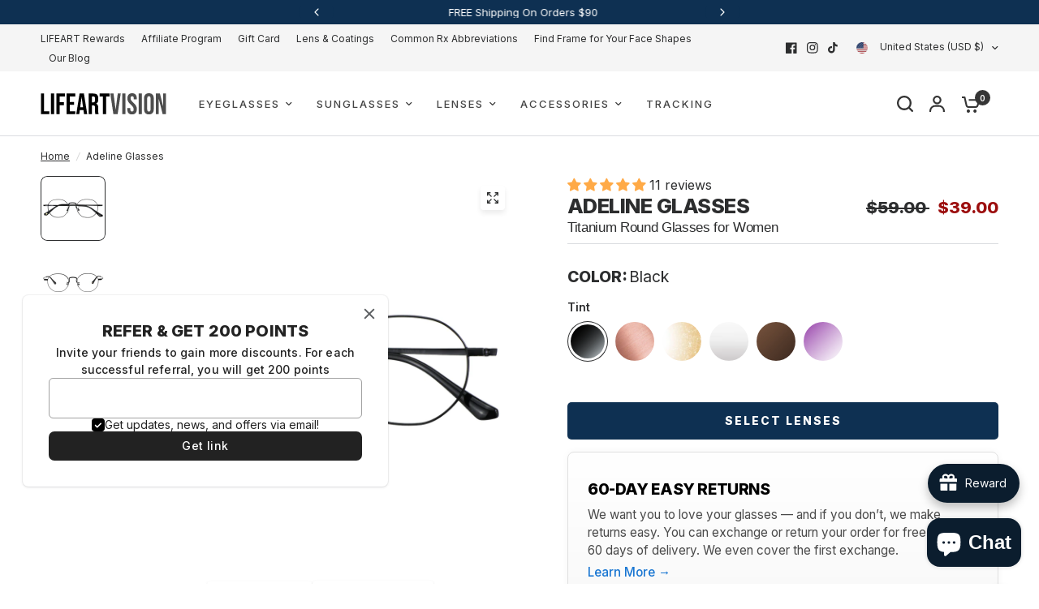

--- FILE ---
content_type: text/css
request_url: https://lifeartvision.com/cdn/shop/t/104/assets/collapsible-content-mobile.css?v=150825696142208615681768281899
body_size: -82
content:
.accordion summary span svg{transition:all .25s cubic-bezier(.104,.204,.492,1)}.collapsible-content--has-bg{isolation:isolate;border-radius:var(--block-border-radius, 16px)}.collapsible-content--has-bg{box-shadow:var(--block-shadows)}.accordion{display:block;border-top:5px solid var(--color-border, #dadce0);border-bottom:1px solid var(--color-border, #dadce0);margin-bottom:25px}.accordion+.accordion{border-top:0;margin-top:-25px}.accordion-container .accordion{max-width:760px;margin-right:auto;margin-left:auto}.accordion-container .accordion:last-child{margin-bottom:0}.accordion details[open] summary span svg{transform:rotateX(0)}.accordion summary{width:100%;list-style:none;position:relative;font-size:.9375rem;line-height:1;font-weight:var(--font-body-medium-weight, 500);padding:20px 40px 20px 0;color:var(--color-heading, #1a1c1d);cursor:pointer}.accordion summary span{display:inline-flex;align-items:center;transform-origin:center;margin-left:15px;position:absolute;top:50%;right:0;height:20px;width:14px;z-index:5;margin-top:-10px;will-change:transform;backface-visibility:hidden;-webkit-backface-visibility:hidden}.accordion summary span svg{transform:rotateX(180deg)}[dir=rtl] .accordion summary{padding:20px 0 20px 40px}[dir=rtl] .accordion summary span{right:auto;left:0}.accordion summary::-webkit-details-marker{display:none}.accordion .accordion__content{padding:0 0 15px;font-size:.9375rem}.accordion .accordion__content>*:last-child{margin-bottom:0}.collapsible-content{color:var(--color-text)}.collapsible-content a{color:var(--color-links, var(--color-text))}@media only screen and (min-width: 1068px){.collapsible-content{display:grid;grid-template-columns:1fr 1fr;gap:50px}.collapsible-content .section-header{align-items:start;padding-top:0}.collapsible-content .section-header--content{position:sticky;top:20px;left:0}.header-sticky--active .collapsible-content .section-header--content{top:calc(var(--header-height, 0px) + 20px)}}.collapsible-content--has-bg{padding:25px;background:var(--color-bg, var(--bg-body, #f5f5f5))}@media only screen and (min-width: 1068px){.collapsible-content--has-bg{padding:55px}}.collapsible-content .accordion:first-child{border-top:0}.collapsible-content .accordion:last-child{border-bottom:0;margin-bottom:0}
/*# sourceMappingURL=/cdn/shop/t/104/assets/collapsible-content-mobile.css.map?v=150825696142208615681768281899 */


--- FILE ---
content_type: text/css
request_url: https://lifeartvision.com/cdn/shop/t/104/assets/mobile-menu.css?v=117822172311460075371768281899
body_size: 1276
content:
.mobile-menu .sub-menu{transition:all .25s cubic-bezier(.104,.204,.492,1)}.mobile-menu-drawer{position:absolute;top:100%;left:0;width:100vw;background:var(--color-header-bg, var(--bg-body, #fff));height:calc(100vh - var(--header-height, 0px));display:block;border-top:1px solid var(--color-header-border, var(--color-border, #dadce0));overflow-x:hidden;overflow-y:scroll;text-align:left;opacity:0;visibility:hidden;transform:translateY(50px);transition:opacity .25s cubic-bezier(.104,.204,.492,1),transform .25s cubic-bezier(.104,.204,.492,1);--color-price: var(--color-header-text);--color-body: var(--color-header-links);--color-accent: var(--color-header-links);--color-accent-rgb: var(--color-header-links-rgb)}@supports (height: 100dvh){.mobile-menu-drawer{height:calc(100dvh - var(--header-height, 0px))}}.mobile-menu-drawer.active{transform:translateY(0);opacity:1;visibility:visible}.mobile-menu-drawer--inner{min-height:100%;position:relative;display:flex;flex-direction:column;overflow-y:auto}.mobile-menu-drawer .thb-mobile-menu-footer{margin-top:auto;position:sticky;bottom:0;left:0;text-align:center;border-top:1px solid var(--color-header-border, var(--color-border, #dadce0));background:var(--color-header-bg, var(--bg-body, #fff))}.mobile-menu-drawer .thb-mobile-menu-footer .thb-localization-forms{text-align:center;border-top:1px solid var(--color-header-border, var(--color-border, #dadce0))}.mobile-menu-drawer .thb-mobile-menu-footer .shopify-localization-form>div{margin-left:0;margin-right:20px}.mobile-menu-drawer .thb-mobile-menu-footer .shopify-localization-form .select{margin-bottom:0;padding-right:14px}.mobile-menu-drawer .thb-mobile-menu-footer .shopify-localization-form .select-arrow{right:0}.mobile-menu-drawer .thb-mobile-menu-footer .shopify-localization-form .select-arrow svg path{stroke:var(--color-header-text, --color-body)}.mobile-menu-drawer .thb-mobile-menu-footer .shopify-localization-form select{font-size:.875rem;white-space:nowrap;text-overflow:ellipsis;color:var(--color-header-text, --color-body)}.mobile-menu-drawer .thb-mobile-menu-footer .thb-mobile-account-link{display:flex;align-items:center;justify-content:center;padding:10px 0;font-size:.8125rem;color:var(--color-header-links, --color-accent)}.mobile-menu-drawer .thb-mobile-menu-footer .thb-mobile-account-link svg{margin-right:12px;height:14px;width:auto}.mobile-menu-drawer .thb-mobile-menu-footer .thb-mobile-account-link svg path{fill:var(--color-header-links, --color-accent)}[dir=rtl] .mobile-menu-drawer .thb-mobile-menu-footer .thb-mobile-account-link svg{margin-right:0;margin-left:12px}.no-js .mobile-menu-drawer .thb-mobile-menu-footer .thb-mobile-account-link{margin-left:auto}.mobile-menu{list-style:none;margin:0 0 20px;overflow:hidden;width:100%;padding:0 15px}@media only screen and (min-width: 768px){.mobile-menu{padding:0 50px}}.mobile-menu li>a,.mobile-menu li summary{display:flex;align-items:center;padding:4px 0;min-height:54px;font-size:1.25rem;font-weight:var(--font-body-medium-weight, 500);border-top:1px solid var(--color-header-border, var(--color-border, #dadce0));color:var(--color-header-links, --color-accent)}.mobile-menu li>a .link-forward,.mobile-menu li summary .link-forward{height:100%;display:flex;align-items:center;justify-content:flex-end;line-height:53px;width:40px;margin-left:auto}[dir=rtl] .mobile-menu li>a .link-forward,[dir=rtl] .mobile-menu li summary .link-forward{margin-left:0;margin-right:auto}.mobile-menu li>a .link-forward svg path,.mobile-menu li summary .link-forward svg path{stroke:var(--color-header-links, --color-accent)}[dir=rtl] .mobile-menu li>a .link-forward svg,[dir=rtl] .mobile-menu li summary .link-forward svg{transform:rotate(180deg)}.mobile-menu li:first-child>a,.mobile-menu li:first-child summary{border-top:0}.mobile-menu li .link-container summary{width:100%}.no-js .mobile-menu li .link-container[open]>.sub-menu{transform:translate(0);visibility:visible}.mobile-menu li .link-container[open].menu-opening>.sub-menu{transform:translate(0);visibility:visible}.mobile-menu .parent-link-back button{width:100%;font-size:.875rem;height:50px;display:flex;align-items:center;color:var(--color-header-links, --color-accent)}.mobile-menu .parent-link-back button svg{margin-right:10px}.mobile-menu .parent-link-back button svg path{stroke:var(--color-header-links, --color-accent)}[dir=rtl] .mobile-menu .parent-link-back button svg{transform:rotate(180deg);margin-right:0;margin-left:10px}.mobile-menu .mega-menu-promotion{padding:15px 0}.mobile-menu .sub-menu{width:100%;min-height:100%;position:absolute;top:0;left:0;z-index:10;background:var(--color-header-bg, var(--bg-body, #fff));transform:translate(100%);margin-left:0;list-style:none;padding:0 15px;visibility:hidden;transition:transform .25s cubic-bezier(.104,.204,.492,1)}[dir=rtl] .mobile-menu .sub-menu{transform:translate(-100%)}@media only screen and (min-width: 768px){.mobile-menu .sub-menu{padding:0 50px}}.mobile-menu .sub-menu .sub-menu{z-index:12}.mobile-menu .sub-menu--sidebar{position:static;height:auto;transform:none;visibility:visible;padding:0 0 15px;border-bottom:0;display:grid;grid-template-columns:repeat(2,1fr);gap:10px}.mobile-menu .mega-menu-sidebar .product-card{margin-bottom:10px}.mobile-menu .mega-menu-sidebar--content-container{border-top:0;padding:0}.mobile-menu-drawer .social-links{padding:0 15px;font-size:.8125rem}@media only screen and (min-width: 768px){.mobile-menu-drawer .social-links{padding:0 50px}}.mobile-menu-drawer .social-links li{display:inline-flex}.mobile-menu-drawer .social-links svg path{fill:var(--color-header-links, --color-accent)}.mobile-secondary-menu{list-style:none;margin:0 0 30px;font-size:.875rem;padding:0 15px}@media only screen and (min-width: 768px){.mobile-secondary-menu{padding:0 50px}}.mobile-secondary-menu a{display:block;font-size:inherit;color:var(--color-header-links, --color-accent)}.mobile-menu .sub-menu .submenu-section{margin-bottom:10px;list-style:none!important}.mobile-menu .sub-menu .submenu-items--with-images{list-style:none!important;padding:0!important;margin:0!important}.mobile-menu .sub-menu .submenu-items--with-images li{margin-bottom:15px}.mobile-menu .sub-menu .submenu-item--with-image{position:relative;display:block;text-decoration:none;color:#fff;overflow:hidden;border-radius:4px;padding:0 15px 25%;height:0}@media only screen and (min-width: 768px){.mobile-menu .sub-menu .submenu-item--with-image{padding:0 50px}}.mobile-menu .sub-menu .submenu-item--with-image .submenu-item-image{position:absolute;top:0;left:0;width:100%;height:100%;object-fit:cover;display:block;object-position:center top}.mobile-menu .sub-menu .submenu-item--with-image .submenu-item-text{position:absolute;top:10px;left:10px;font-size:.875rem;font-weight:600;text-transform:uppercase;letter-spacing:.5px;background:#fffc;color:#333;padding:4px 8px;border-radius:3px;box-shadow:0 1px 2px #0000001a}.mobile-menu .sub-menu .submenu-item--link{display:flex;align-items:center;padding:5px 0;font-size:1rem;font-weight:500;color:var(--color-header-links, --color-accent);border-top:1px solid var(--color-header-border, var(--color-border, #dadce0))}.mobile-menu .sub-menu .submenu-item--link .link-forward{margin-left:auto}.mobile-menu .sub-menu .submenu-items{list-style:none!important;padding:0!important;margin:0!important}.mobile-menu .sub-menu .submenu-items li,.mobile-menu .sub-menu .shop-by-color{margin-bottom:10px}.mobile-menu .sub-menu .shop-by-color-label{display:flex;align-items:center;padding:15px 0 5px;font-size:1rem;font-weight:500;color:var(--color-header-links, --color-accent);margin-bottom:15px;border-top:none!important;border-bottom:none!important}.mobile-menu .sub-menu .shop-by-color-label .link-forward{display:none}.mobile-menu .sub-menu .shop-by-color .color-swatches{display:grid;grid-template-columns:repeat(4,1fr);gap:10px;padding:10px 0 100px;margin:0;border-top:none!important;border-bottom:none!important}.mobile-menu .sub-menu .shop-by-color .color-swatch-item{margin:0;padding:0;border:none!important}.mobile-menu .sub-menu .color-swatch-link{display:flex;align-items:center;text-decoration:none;color:transparent;font-size:0}.mobile-menu .sub-menu .color-swatch-link:hover .color-swatch{transform:scale(1.1)}.mobile-menu .sub-menu .color-swatch{display:inline-block!important;width:28px!important;height:28px!important;border-radius:50%!important;transition:transform .2s ease;border:1px solid #ddd!important;background-color:#ccc}.mobile-menu .sub-menu .color-swatches .color-swatch-link[data-color=red] .color-swatch{background-image:url(/cdn/shop/files/red.webp);background-size:cover}.mobile-menu .sub-menu .color-swatches .color-swatch-link[data-color=orange] .color-swatch{background-image:url(/cdn/shop/files/orange.webp);background-size:cover}.mobile-menu .sub-menu .color-swatches .color-swatch-link[data-color=yellow] .color-swatch{background-image:url(/cdn/shop/files/yellow.webp);background-size:cover}.mobile-menu .sub-menu .color-swatches .color-swatch-link[data-color=green] .color-swatch{background-image:url(/cdn/shop/files/green.webp);background-size:cover}.mobile-menu .sub-menu .color-swatches .color-swatch-link[data-color=blue] .color-swatch{background-image:url(/cdn/shop/files/blue.webp);background-size:cover}.mobile-menu .sub-menu .color-swatches .color-swatch-link[data-color=purple] .color-swatch{background-image:url(/cdn/shop/files/purple.webp);background-size:cover}.mobile-menu .sub-menu .color-swatches .color-swatch-link[data-color=black] .color-swatch{background-image:url(/cdn/shop/files/black-clear.webp?v=1740779699);background-size:cover}.mobile-menu .sub-menu .color-swatches .color-swatch-link[data-color=brown] .color-swatch{background-image:url(/cdn/shop/files/brown.webp);background-size:cover}.mobile-menu .sub-menu .color-swatches .color-swatch-link[data-color=pink] .color-swatch{background-image:url(/cdn/shop/files/pink.webp);background-size:cover}.mobile-menu .sub-menu .color-swatches .color-swatch-link[data-color=clear] .color-swatch{background-image:url(/cdn/shop/files/clear.webp);background-size:cover}.mobile-menu .sub-menu .color-swatches .color-swatch-link[data-color=champagne] .color-swatch{background-image:url(/cdn/shop/files/pink-gold.webp);background-size:cover}.mobile-menu .sub-menu .color-swatches .color-swatch-link[data-color=floral] .color-swatch{background-image:url(/cdn/shop/files/floral.webp);background-size:cover}.mobile-menu .sub-menu .color-swatches .color-swatch-link[data-color=metal] .color-swatch{background-image:url(/cdn/shop/files/black-striped.png?v=1718140608);background-size:cover}.mobile-menu .sub-menu .color-swatches .color-swatch-link[data-color=gray] .color-swatch{background-image:url(/cdn/shop/files/gray.webp);background-size:cover}.mobile-menu .sub-menu .color-swatches .color-swatch-link[data-color=tortoise] .color-swatch{background-image:url(/cdn/shop/files/tortoise.webp);background-size:cover}.mobile-menu .sub-menu .color-swatches .color-swatch-link[data-color=white] .color-swatch{background-image:url(/cdn/shop/files/white.webp);background-size:cover}.mobile-menu .sub-menu .color-swatches .color-swatch-link:not([data-color]) .color-swatch{background-color:#ccc!important}.mobile-menu .sub-menu .submenu-section:not(.shop-by-color)+.submenu-section.shop-by-color summary{border-top:none!important}.mobile-menu .sub-menu .submenu-section.shop-by-color{margin-top:20px}.mobile-menu .sub-menu .submenu-section.shop-by-color{border-top:1px solid var(--color-header-border, var(--color-border, #dadce0))!important;border-bottom:none!important;margin-top:10px}.mobile-menu-drawer--inner .contact-us-social-section{padding:30px 15px 20px;background-color:#f5f5f5}.mobile-menu-drawer--inner .contact-us-social-section .contact-us-content{margin-bottom:10px;font-size:1rem;color:var(--color-header-links, --color-accent)}.mobile-menu-drawer--inner .contact-us-social-section .contact-us-phone,.mobile-menu-drawer--inner .contact-us-social-section .contact-us-hours,.mobile-menu-drawer--inner .contact-us-social-section .contact-us-email,.mobile-menu-drawer--inner .contact-us-social-section .contact-us-link{display:block;margin-bottom:10px;text-decoration:none}.mobile-menu-drawer--inner .contact-us-social-section .contact-us-phone,.mobile-menu-drawer--inner .contact-us-social-section .contact-us-email,.mobile-menu-drawer--inner .contact-us-social-section .contact-us-link{font-weight:700}.mobile-menu-drawer--inner .contact-us-social-section .contact-us-phone{text-decoration:none!important}.mobile-menu-drawer--inner .contact-us-social-section .contact-us-hours{font-size:.875rem;font-weight:400}.mobile-menu-drawer--inner .contact-us-social-section .contact-us-email{text-decoration:underline}.mobile-menu-drawer--inner .contact-us-social-section .social-links-wrapper,.mobile-menu-drawer--inner .contact-us-social-section .social-links{padding:0}.mobile-menu-drawer--inner .contact-us-social-section .social-links li{display:inline-block;margin-right:15px}[dir=rtl] .mobile-menu-drawer--inner .contact-us-social-section .social-links li{margin-right:0;margin-left:15px}
/*# sourceMappingURL=/cdn/shop/t/104/assets/mobile-menu.css.map?v=117822172311460075371768281899 */


--- FILE ---
content_type: text/javascript; charset=utf-8
request_url: https://lifeartvision.com/products/anti-fog-cloth.js
body_size: 3193
content:
{"id":4632087134274,"title":"Anti-Fog Cloth","handle":"anti-fog-cloth","description":"\u003cul\u003e\n\u003cli\u003e\u003cspan class=\"a-list-item\"\u003eSuperfine suede material, extremely soft, scratch free, dry cloth without irritating smell, 100% safe. \u003c\/span\u003e\u003c\/li\u003e\n\u003cli\u003e\u003cspan class=\"a-list-item\"\u003eSpecial nano technology forms an anti-fog layer on the surface to prevent the vapor condensation on the lens surface. \u003c\/span\u003e\u003c\/li\u003e\n\u003cli\u003e\u003cspan class=\"a-list-item\"\u003eCan be applied to glasses, camera lens, screens, binoculars, and more.\u003c\/span\u003e\u003c\/li\u003e\n\u003cli\u003e\n\u003cspan class=\"a-list-item\"\u003eEasy storage, each use can last 48 hours, can they are able to be reused more than 700 times.\u003c\/span\u003e\u003cbr\u003e\n\u003c\/li\u003e\n\u003c\/ul\u003e","published_at":"2020-07-11T01:24:51-07:00","created_at":"2020-07-11T01:24:50-07:00","vendor":"LifeArtVision","type":"Eyeglasses Cloth","tags":["Anti-fog"],"price":999,"price_min":999,"price_max":2299999,"available":true,"price_varies":true,"compare_at_price":null,"compare_at_price_min":0,"compare_at_price_max":0,"compare_at_price_varies":false,"variants":[{"id":32287482216514,"title":"1 PACK","option1":"1 PACK","option2":null,"option3":null,"sku":"anti-fog-cloth-1pc","requires_shipping":true,"taxable":true,"featured_image":{"id":46201157386529,"product_id":4632087134274,"position":1,"created_at":"2024-07-16T02:08:56-07:00","updated_at":"2024-07-16T02:08:58-07:00","alt":"Anti-Fog Cloth","width":2000,"height":2000,"src":"https:\/\/cdn.shopify.com\/s\/files\/1\/0256\/6370\/1058\/files\/1_5ccfb026-8cef-4075-9816-62749cac3c5d.jpg?v=1721120938","variant_ids":[32287482216514]},"available":true,"name":"Anti-Fog Cloth - 1 PACK","public_title":"1 PACK","options":["1 PACK"],"price":999,"weight":0,"compare_at_price":null,"inventory_management":"shopify","barcode":"","featured_media":{"alt":"Anti-Fog Cloth","id":38681276055841,"position":1,"preview_image":{"aspect_ratio":1.0,"height":2000,"width":2000,"src":"https:\/\/cdn.shopify.com\/s\/files\/1\/0256\/6370\/1058\/files\/1_5ccfb026-8cef-4075-9816-62749cac3c5d.jpg?v=1721120938"}},"requires_selling_plan":false,"selling_plan_allocations":[]},{"id":32294809010242,"title":"3 PACK","option1":"3 PACK","option2":null,"option3":null,"sku":"anti-fog-cloth-3pc","requires_shipping":true,"taxable":true,"featured_image":{"id":46201157550369,"product_id":4632087134274,"position":7,"created_at":"2024-07-16T02:08:56-07:00","updated_at":"2024-07-16T02:08:58-07:00","alt":"Anti-Fog Cloth","width":2000,"height":2000,"src":"https:\/\/cdn.shopify.com\/s\/files\/1\/0256\/6370\/1058\/files\/2_ad0deadc-4c8b-45e3-97e9-22b903970caa.jpg?v=1721120938","variant_ids":[32294809010242]},"available":true,"name":"Anti-Fog Cloth - 3 PACK","public_title":"3 PACK","options":["3 PACK"],"price":2199,"weight":10,"compare_at_price":null,"inventory_management":"shopify","barcode":"","featured_media":{"alt":"Anti-Fog Cloth","id":38681275957537,"position":7,"preview_image":{"aspect_ratio":1.0,"height":2000,"width":2000,"src":"https:\/\/cdn.shopify.com\/s\/files\/1\/0256\/6370\/1058\/files\/2_ad0deadc-4c8b-45e3-97e9-22b903970caa.jpg?v=1721120938"}},"requires_selling_plan":false,"selling_plan_allocations":[]},{"id":32294812516418,"title":"5 PACK","option1":"5 PACK","option2":null,"option3":null,"sku":"anti-fog-cloth-5pc","requires_shipping":true,"taxable":true,"featured_image":{"id":46201157615905,"product_id":4632087134274,"position":13,"created_at":"2024-07-16T02:08:56-07:00","updated_at":"2024-07-16T02:08:57-07:00","alt":"Anti-Fog Cloth","width":2000,"height":2000,"src":"https:\/\/cdn.shopify.com\/s\/files\/1\/0256\/6370\/1058\/files\/3_046a06d4-eacf-4830-b14b-14a992ed241d.jpg?v=1721120937","variant_ids":[32294812516418]},"available":true,"name":"Anti-Fog Cloth - 5 PACK","public_title":"5 PACK","options":["5 PACK"],"price":3199,"weight":0,"compare_at_price":null,"inventory_management":"shopify","barcode":"","featured_media":{"alt":"Anti-Fog Cloth","id":38681275826465,"position":13,"preview_image":{"aspect_ratio":1.0,"height":2000,"width":2000,"src":"https:\/\/cdn.shopify.com\/s\/files\/1\/0256\/6370\/1058\/files\/3_046a06d4-eacf-4830-b14b-14a992ed241d.jpg?v=1721120937"}},"requires_selling_plan":false,"selling_plan_allocations":[]},{"id":32294814318658,"title":"10 PACK","option1":"10 PACK","option2":null,"option3":null,"sku":"anti-fog-cloth-10pc","requires_shipping":true,"taxable":true,"featured_image":{"id":46201157648673,"product_id":4632087134274,"position":19,"created_at":"2024-07-16T02:08:56-07:00","updated_at":"2024-07-16T02:08:58-07:00","alt":"Anti-Fog Cloth","width":2000,"height":2000,"src":"https:\/\/cdn.shopify.com\/s\/files\/1\/0256\/6370\/1058\/files\/4_943b83aa-4d96-4754-9a16-5971ba669463.jpg?v=1721120938","variant_ids":[32294814318658]},"available":true,"name":"Anti-Fog Cloth - 10 PACK","public_title":"10 PACK","options":["10 PACK"],"price":5599,"weight":10,"compare_at_price":null,"inventory_management":"shopify","barcode":"","featured_media":{"alt":"Anti-Fog Cloth","id":38681275924769,"position":19,"preview_image":{"aspect_ratio":1.0,"height":2000,"width":2000,"src":"https:\/\/cdn.shopify.com\/s\/files\/1\/0256\/6370\/1058\/files\/4_943b83aa-4d96-4754-9a16-5971ba669463.jpg?v=1721120938"}},"requires_selling_plan":false,"selling_plan_allocations":[]},{"id":32294819168322,"title":"15 PACK","option1":"15 PACK","option2":null,"option3":null,"sku":"anti-fog-cloth-15pc","requires_shipping":true,"taxable":true,"featured_image":{"id":46201157681441,"product_id":4632087134274,"position":25,"created_at":"2024-07-16T02:08:56-07:00","updated_at":"2024-07-16T02:08:58-07:00","alt":"Anti-Fog Cloth","width":2000,"height":2000,"src":"https:\/\/cdn.shopify.com\/s\/files\/1\/0256\/6370\/1058\/files\/5_d9488ddd-af47-4462-a752-43578ddb1b11.jpg?v=1721120938","variant_ids":[32294819168322]},"available":true,"name":"Anti-Fog Cloth - 15 PACK","public_title":"15 PACK","options":["15 PACK"],"price":7999,"weight":10,"compare_at_price":null,"inventory_management":"shopify","barcode":"","featured_media":{"alt":"Anti-Fog Cloth","id":38681275892001,"position":25,"preview_image":{"aspect_ratio":1.0,"height":2000,"width":2000,"src":"https:\/\/cdn.shopify.com\/s\/files\/1\/0256\/6370\/1058\/files\/5_d9488ddd-af47-4462-a752-43578ddb1b11.jpg?v=1721120938"}},"requires_selling_plan":false,"selling_plan_allocations":[]},{"id":32294819627074,"title":"20 PACK","option1":"20 PACK","option2":null,"option3":null,"sku":"anti-fog-cloth-20pc","requires_shipping":true,"taxable":true,"featured_image":{"id":46201157714209,"product_id":4632087134274,"position":31,"created_at":"2024-07-16T02:08:56-07:00","updated_at":"2024-07-16T02:08:58-07:00","alt":"Anti-Fog Cloth","width":2000,"height":2000,"src":"https:\/\/cdn.shopify.com\/s\/files\/1\/0256\/6370\/1058\/files\/6_9ae54860-2617-4117-bafb-fb37fda8eab4.jpg?v=1721120938","variant_ids":[32294819627074]},"available":true,"name":"Anti-Fog Cloth - 20 PACK","public_title":"20 PACK","options":["20 PACK"],"price":9999,"weight":10,"compare_at_price":null,"inventory_management":"shopify","barcode":"","featured_media":{"alt":"Anti-Fog Cloth","id":38681275990305,"position":31,"preview_image":{"aspect_ratio":1.0,"height":2000,"width":2000,"src":"https:\/\/cdn.shopify.com\/s\/files\/1\/0256\/6370\/1058\/files\/6_9ae54860-2617-4117-bafb-fb37fda8eab4.jpg?v=1721120938"}},"requires_selling_plan":false,"selling_plan_allocations":[]},{"id":32476529328194,"title":"30 PACK","option1":"30 PACK","option2":null,"option3":null,"sku":"anti-fog-cloth-30pc","requires_shipping":true,"taxable":true,"featured_image":{"id":46201157746977,"product_id":4632087134274,"position":37,"created_at":"2024-07-16T02:08:56-07:00","updated_at":"2024-07-16T02:08:58-07:00","alt":"Anti-Fog Cloth","width":2000,"height":2000,"src":"https:\/\/cdn.shopify.com\/s\/files\/1\/0256\/6370\/1058\/files\/7_26a88f65-8217-4f78-8633-b488c72faf47.jpg?v=1721120938","variant_ids":[32476529328194]},"available":true,"name":"Anti-Fog Cloth - 30 PACK","public_title":"30 PACK","options":["30 PACK"],"price":12999,"weight":0,"compare_at_price":null,"inventory_management":"shopify","barcode":"","featured_media":{"alt":"Anti-Fog Cloth","id":38681276023073,"position":37,"preview_image":{"aspect_ratio":1.0,"height":2000,"width":2000,"src":"https:\/\/cdn.shopify.com\/s\/files\/1\/0256\/6370\/1058\/files\/7_26a88f65-8217-4f78-8633-b488c72faf47.jpg?v=1721120938"}},"requires_selling_plan":false,"selling_plan_allocations":[]},{"id":32476529885250,"title":"50 PACK","option1":"50 PACK","option2":null,"option3":null,"sku":"anti-fog-cloth-50pc","requires_shipping":true,"taxable":true,"featured_image":{"id":46201157779745,"product_id":4632087134274,"position":43,"created_at":"2024-07-16T02:08:56-07:00","updated_at":"2024-07-16T02:08:58-07:00","alt":null,"width":2000,"height":2000,"src":"https:\/\/cdn.shopify.com\/s\/files\/1\/0256\/6370\/1058\/files\/8_409dcdfe-528a-4346-931b-08c1dd87bedd.jpg?v=1721120938","variant_ids":[32476529885250]},"available":true,"name":"Anti-Fog Cloth - 50 PACK","public_title":"50 PACK","options":["50 PACK"],"price":18999,"weight":0,"compare_at_price":null,"inventory_management":"shopify","barcode":"","featured_media":{"alt":null,"id":38681276121377,"position":43,"preview_image":{"aspect_ratio":1.0,"height":2000,"width":2000,"src":"https:\/\/cdn.shopify.com\/s\/files\/1\/0256\/6370\/1058\/files\/8_409dcdfe-528a-4346-931b-08c1dd87bedd.jpg?v=1721120938"}},"requires_selling_plan":false,"selling_plan_allocations":[]},{"id":32476530245698,"title":"100 PACK","option1":"100 PACK","option2":null,"option3":null,"sku":"anti-fog-cloth-100pc","requires_shipping":true,"taxable":true,"featured_image":{"id":46201157812513,"product_id":4632087134274,"position":49,"created_at":"2024-07-16T02:08:56-07:00","updated_at":"2024-07-16T02:08:58-07:00","alt":null,"width":2000,"height":2000,"src":"https:\/\/cdn.shopify.com\/s\/files\/1\/0256\/6370\/1058\/files\/9_8f2d6d10-9589-4aaa-91c2-748ede634b56.jpg?v=1721120938","variant_ids":[32476530245698]},"available":true,"name":"Anti-Fog Cloth - 100 PACK","public_title":"100 PACK","options":["100 PACK"],"price":29999,"weight":0,"compare_at_price":null,"inventory_management":"shopify","barcode":"","featured_media":{"alt":null,"id":38681276088609,"position":49,"preview_image":{"aspect_ratio":1.0,"height":2000,"width":2000,"src":"https:\/\/cdn.shopify.com\/s\/files\/1\/0256\/6370\/1058\/files\/9_8f2d6d10-9589-4aaa-91c2-748ede634b56.jpg?v=1721120938"}},"requires_selling_plan":false,"selling_plan_allocations":[]},{"id":32481233174594,"title":"300 PACK","option1":"300 PACK","option2":null,"option3":null,"sku":"anti-fog-cloth-300pc","requires_shipping":true,"taxable":true,"featured_image":null,"available":true,"name":"Anti-Fog Cloth - 300 PACK","public_title":"300 PACK","options":["300 PACK"],"price":79999,"weight":0,"compare_at_price":null,"inventory_management":"shopify","barcode":"","requires_selling_plan":false,"selling_plan_allocations":[]},{"id":32481234124866,"title":"1000 PACK","option1":"1000 PACK","option2":null,"option3":null,"sku":"anti-fog-cloth-1000pc","requires_shipping":true,"taxable":true,"featured_image":null,"available":true,"name":"Anti-Fog Cloth - 1000 PACK","public_title":"1000 PACK","options":["1000 PACK"],"price":259999,"weight":0,"compare_at_price":null,"inventory_management":"shopify","barcode":"","requires_selling_plan":false,"selling_plan_allocations":[]},{"id":38318463811769,"title":"2000 PACK","option1":"2000 PACK","option2":null,"option3":null,"sku":"anti-fog-cloth-2000pc","requires_shipping":true,"taxable":true,"featured_image":null,"available":true,"name":"Anti-Fog Cloth - 2000 PACK","public_title":"2000 PACK","options":["2000 PACK"],"price":459999,"weight":0,"compare_at_price":null,"inventory_management":"shopify","barcode":"","requires_selling_plan":false,"selling_plan_allocations":[]},{"id":38318496153785,"title":"4000 PACK","option1":"4000 PACK","option2":null,"option3":null,"sku":"anti-fog-cloth-4000pc","requires_shipping":true,"taxable":true,"featured_image":null,"available":true,"name":"Anti-Fog Cloth - 4000 PACK","public_title":"4000 PACK","options":["4000 PACK"],"price":919999,"weight":0,"compare_at_price":null,"inventory_management":"shopify","barcode":"","requires_selling_plan":false,"selling_plan_allocations":[]},{"id":38318551367865,"title":"10000 PACK","option1":"10000 PACK","option2":null,"option3":null,"sku":"anti-fog-cloth-10000pc","requires_shipping":true,"taxable":true,"featured_image":null,"available":true,"name":"Anti-Fog Cloth - 10000 PACK","public_title":"10000 PACK","options":["10000 PACK"],"price":2299999,"weight":0,"compare_at_price":null,"inventory_management":"shopify","barcode":"","requires_selling_plan":false,"selling_plan_allocations":[]}],"images":["\/\/cdn.shopify.com\/s\/files\/1\/0256\/6370\/1058\/files\/1_5ccfb026-8cef-4075-9816-62749cac3c5d.jpg?v=1721120938","\/\/cdn.shopify.com\/s\/files\/1\/0256\/6370\/1058\/files\/1_0a4fca58-a2bd-4af1-98e3-ca3decda1278.jpg?v=1721121045","\/\/cdn.shopify.com\/s\/files\/1\/0256\/6370\/1058\/files\/2_d69f3f63-de77-416d-876f-b9b808670e2f.jpg?v=1721121045","\/\/cdn.shopify.com\/s\/files\/1\/0256\/6370\/1058\/files\/3_d229a999-ea64-4c85-a746-e437ba9f3f04.jpg?v=1721121045","\/\/cdn.shopify.com\/s\/files\/1\/0256\/6370\/1058\/files\/4_374cec5a-8cb4-460e-92b6-6add55eac6c4.jpg?v=1721121045","\/\/cdn.shopify.com\/s\/files\/1\/0256\/6370\/1058\/files\/5_441fe4e4-42ae-46a5-9d83-9684ed7b84ac.jpg?v=1721121045","\/\/cdn.shopify.com\/s\/files\/1\/0256\/6370\/1058\/files\/2_ad0deadc-4c8b-45e3-97e9-22b903970caa.jpg?v=1721120938","\/\/cdn.shopify.com\/s\/files\/1\/0256\/6370\/1058\/files\/1_fc0e25f5-be57-4295-b409-baad60a3c99f.jpg?v=1721121045","\/\/cdn.shopify.com\/s\/files\/1\/0256\/6370\/1058\/files\/2_d9bf1810-650b-4ad0-87ca-5fa2dfaaf287.jpg?v=1721121045","\/\/cdn.shopify.com\/s\/files\/1\/0256\/6370\/1058\/files\/3_51dbba4a-9e14-4ee5-9896-77931d4a893b.jpg?v=1721121045","\/\/cdn.shopify.com\/s\/files\/1\/0256\/6370\/1058\/files\/4_0c54d530-2eea-4d94-81fe-535f2e0224d0.jpg?v=1721121045","\/\/cdn.shopify.com\/s\/files\/1\/0256\/6370\/1058\/files\/5_30505098-0e51-4d26-813d-8774ccbc1681.jpg?v=1721121045","\/\/cdn.shopify.com\/s\/files\/1\/0256\/6370\/1058\/files\/3_046a06d4-eacf-4830-b14b-14a992ed241d.jpg?v=1721120937","\/\/cdn.shopify.com\/s\/files\/1\/0256\/6370\/1058\/files\/1_f3e32556-2a91-405e-944b-1825514b8b83.jpg?v=1721121045","\/\/cdn.shopify.com\/s\/files\/1\/0256\/6370\/1058\/files\/2_53b6b2f5-345a-445f-abd2-81479c7e6e97.jpg?v=1721121045","\/\/cdn.shopify.com\/s\/files\/1\/0256\/6370\/1058\/files\/3_12239609-1902-40a6-9383-f05ee4ab2a7d.jpg?v=1721121045","\/\/cdn.shopify.com\/s\/files\/1\/0256\/6370\/1058\/files\/4_3eee4c40-f4b5-4656-b331-1253a5f80b35.jpg?v=1721121045","\/\/cdn.shopify.com\/s\/files\/1\/0256\/6370\/1058\/files\/5_fe953187-752e-4e4d-80e5-b18c7b161098.jpg?v=1721121045","\/\/cdn.shopify.com\/s\/files\/1\/0256\/6370\/1058\/files\/4_943b83aa-4d96-4754-9a16-5971ba669463.jpg?v=1721120938","\/\/cdn.shopify.com\/s\/files\/1\/0256\/6370\/1058\/files\/1_b0f36545-e825-43e2-9337-d035bcb8c92b.jpg?v=1721121045","\/\/cdn.shopify.com\/s\/files\/1\/0256\/6370\/1058\/files\/2_a496e347-f5e3-486f-a142-c60c777ff635.jpg?v=1721121045","\/\/cdn.shopify.com\/s\/files\/1\/0256\/6370\/1058\/files\/3_7a24e147-85dc-4a6a-b053-bd84684cb65b.jpg?v=1721121045","\/\/cdn.shopify.com\/s\/files\/1\/0256\/6370\/1058\/files\/4_130a6756-da24-4d0f-9564-fbbed1f689c0.jpg?v=1721121045","\/\/cdn.shopify.com\/s\/files\/1\/0256\/6370\/1058\/files\/5_3384d4fb-6eea-4906-97a3-c82022e6b397.jpg?v=1721121045","\/\/cdn.shopify.com\/s\/files\/1\/0256\/6370\/1058\/files\/5_d9488ddd-af47-4462-a752-43578ddb1b11.jpg?v=1721120938","\/\/cdn.shopify.com\/s\/files\/1\/0256\/6370\/1058\/files\/1_039b4188-e1df-4496-a818-0f7326bd1299.jpg?v=1721121045","\/\/cdn.shopify.com\/s\/files\/1\/0256\/6370\/1058\/files\/2_4b5a98fd-f811-47b5-8efd-f443f7b6516a.jpg?v=1721121045","\/\/cdn.shopify.com\/s\/files\/1\/0256\/6370\/1058\/files\/3_2d135bb1-acac-4c6a-95f3-5780207b5eaa.jpg?v=1721121045","\/\/cdn.shopify.com\/s\/files\/1\/0256\/6370\/1058\/files\/4_c179a4d7-779c-4bba-abdf-6f53e8542aba.jpg?v=1721121045","\/\/cdn.shopify.com\/s\/files\/1\/0256\/6370\/1058\/files\/5_a6ff1cf6-e7c5-4dcd-a750-fd63aebbc757.jpg?v=1721121045","\/\/cdn.shopify.com\/s\/files\/1\/0256\/6370\/1058\/files\/6_9ae54860-2617-4117-bafb-fb37fda8eab4.jpg?v=1721120938","\/\/cdn.shopify.com\/s\/files\/1\/0256\/6370\/1058\/files\/1_74db5151-5001-4e63-b0e8-5c9d44089c2b.jpg?v=1721121045","\/\/cdn.shopify.com\/s\/files\/1\/0256\/6370\/1058\/files\/2_0457c15b-dd88-43bc-9eaa-907e8f218bbf.jpg?v=1721121045","\/\/cdn.shopify.com\/s\/files\/1\/0256\/6370\/1058\/files\/3_34488546-f186-407d-b19f-9131346335bf.jpg?v=1721121045","\/\/cdn.shopify.com\/s\/files\/1\/0256\/6370\/1058\/files\/4_6ddf0f56-3d78-406c-a9c9-70e172741ac8.jpg?v=1721121045","\/\/cdn.shopify.com\/s\/files\/1\/0256\/6370\/1058\/files\/5_6127bc69-73e1-4c75-8db6-f4454336f7ac.jpg?v=1721121045","\/\/cdn.shopify.com\/s\/files\/1\/0256\/6370\/1058\/files\/7_26a88f65-8217-4f78-8633-b488c72faf47.jpg?v=1721120938","\/\/cdn.shopify.com\/s\/files\/1\/0256\/6370\/1058\/files\/1_b58a8ca7-794e-45a7-a1f9-b8a7a7129362.jpg?v=1721121045","\/\/cdn.shopify.com\/s\/files\/1\/0256\/6370\/1058\/files\/2_ffb446dc-519d-4acb-b2f9-14de3e57bf2d.jpg?v=1721121045","\/\/cdn.shopify.com\/s\/files\/1\/0256\/6370\/1058\/files\/3_59e21b05-9a86-4513-9cd7-1e69f2adc97f.jpg?v=1721121045","\/\/cdn.shopify.com\/s\/files\/1\/0256\/6370\/1058\/files\/4_42705098-a4ba-417d-944f-93eeaa3ce622.jpg?v=1721121045","\/\/cdn.shopify.com\/s\/files\/1\/0256\/6370\/1058\/files\/5_2c2e3807-ce38-47b8-b321-172d56f00140.jpg?v=1721121045","\/\/cdn.shopify.com\/s\/files\/1\/0256\/6370\/1058\/files\/8_409dcdfe-528a-4346-931b-08c1dd87bedd.jpg?v=1721120938","\/\/cdn.shopify.com\/s\/files\/1\/0256\/6370\/1058\/files\/1_83ec1c86-a712-4657-b901-23423640f746.jpg?v=1721121045","\/\/cdn.shopify.com\/s\/files\/1\/0256\/6370\/1058\/files\/2_90125cae-e3ab-4e5f-ab72-5f4e7132abed.jpg?v=1721121045","\/\/cdn.shopify.com\/s\/files\/1\/0256\/6370\/1058\/files\/3_fae746d8-dc72-4084-9013-1aa9de39402d.jpg?v=1721121045","\/\/cdn.shopify.com\/s\/files\/1\/0256\/6370\/1058\/files\/4_6c46677b-2606-4f28-b83e-f4c2b515aa5f.jpg?v=1721121045","\/\/cdn.shopify.com\/s\/files\/1\/0256\/6370\/1058\/files\/5_d389dab9-1a9b-4c61-8e40-4fb3875840a9.jpg?v=1721121045","\/\/cdn.shopify.com\/s\/files\/1\/0256\/6370\/1058\/files\/9_8f2d6d10-9589-4aaa-91c2-748ede634b56.jpg?v=1721120938","\/\/cdn.shopify.com\/s\/files\/1\/0256\/6370\/1058\/files\/1_9a7f248d-4717-4284-8127-d3096de9f7ba.jpg?v=1721121018","\/\/cdn.shopify.com\/s\/files\/1\/0256\/6370\/1058\/files\/2_9ae599a4-b678-4ff2-b78c-f3b1f29b3f3a.jpg?v=1721121018","\/\/cdn.shopify.com\/s\/files\/1\/0256\/6370\/1058\/files\/3_e63d3ba6-201b-497b-82ec-9053279034a5.jpg?v=1721121018","\/\/cdn.shopify.com\/s\/files\/1\/0256\/6370\/1058\/files\/4_78031252-d52f-4aa4-835a-aa2eceeed877.jpg?v=1721121018","\/\/cdn.shopify.com\/s\/files\/1\/0256\/6370\/1058\/files\/5_06bdbe7d-e602-4cfd-a63d-6309d0ef30ae.jpg?v=1721121018"],"featured_image":"\/\/cdn.shopify.com\/s\/files\/1\/0256\/6370\/1058\/files\/1_5ccfb026-8cef-4075-9816-62749cac3c5d.jpg?v=1721120938","options":[{"name":"Style","position":1,"values":["1 PACK","3 PACK","5 PACK","10 PACK","15 PACK","20 PACK","30 PACK","50 PACK","100 PACK","300 PACK","1000 PACK","2000 PACK","4000 PACK","10000 PACK"]}],"url":"\/products\/anti-fog-cloth","media":[{"alt":"Anti-Fog Cloth","id":38681276055841,"position":1,"preview_image":{"aspect_ratio":1.0,"height":2000,"width":2000,"src":"https:\/\/cdn.shopify.com\/s\/files\/1\/0256\/6370\/1058\/files\/1_5ccfb026-8cef-4075-9816-62749cac3c5d.jpg?v=1721120938"},"aspect_ratio":1.0,"height":2000,"media_type":"image","src":"https:\/\/cdn.shopify.com\/s\/files\/1\/0256\/6370\/1058\/files\/1_5ccfb026-8cef-4075-9816-62749cac3c5d.jpg?v=1721120938","width":2000},{"alt":"Anti-Fog Cloth - LifeArtVision","id":38132219838753,"position":2,"preview_image":{"aspect_ratio":1.0,"height":2000,"width":2000,"src":"https:\/\/cdn.shopify.com\/s\/files\/1\/0256\/6370\/1058\/files\/1_0a4fca58-a2bd-4af1-98e3-ca3decda1278.jpg?v=1721121045"},"aspect_ratio":1.0,"height":2000,"media_type":"image","src":"https:\/\/cdn.shopify.com\/s\/files\/1\/0256\/6370\/1058\/files\/1_0a4fca58-a2bd-4af1-98e3-ca3decda1278.jpg?v=1721121045","width":2000},{"alt":"Anti-Fog Cloth - LifeArtVision","id":38132221116705,"position":3,"preview_image":{"aspect_ratio":1.0,"height":2000,"width":2000,"src":"https:\/\/cdn.shopify.com\/s\/files\/1\/0256\/6370\/1058\/files\/2_d69f3f63-de77-416d-876f-b9b808670e2f.jpg?v=1721121045"},"aspect_ratio":1.0,"height":2000,"media_type":"image","src":"https:\/\/cdn.shopify.com\/s\/files\/1\/0256\/6370\/1058\/files\/2_d69f3f63-de77-416d-876f-b9b808670e2f.jpg?v=1721121045","width":2000},{"alt":"Anti-Fog Cloth - LifeArtVision","id":38132225081633,"position":4,"preview_image":{"aspect_ratio":1.0,"height":2000,"width":2000,"src":"https:\/\/cdn.shopify.com\/s\/files\/1\/0256\/6370\/1058\/files\/3_d229a999-ea64-4c85-a746-e437ba9f3f04.jpg?v=1721121045"},"aspect_ratio":1.0,"height":2000,"media_type":"image","src":"https:\/\/cdn.shopify.com\/s\/files\/1\/0256\/6370\/1058\/files\/3_d229a999-ea64-4c85-a746-e437ba9f3f04.jpg?v=1721121045","width":2000},{"alt":"Anti-Fog Cloth - LifeArtVision","id":38132225868065,"position":5,"preview_image":{"aspect_ratio":1.0,"height":2000,"width":2000,"src":"https:\/\/cdn.shopify.com\/s\/files\/1\/0256\/6370\/1058\/files\/4_374cec5a-8cb4-460e-92b6-6add55eac6c4.jpg?v=1721121045"},"aspect_ratio":1.0,"height":2000,"media_type":"image","src":"https:\/\/cdn.shopify.com\/s\/files\/1\/0256\/6370\/1058\/files\/4_374cec5a-8cb4-460e-92b6-6add55eac6c4.jpg?v=1721121045","width":2000},{"alt":"Anti-Fog Cloth - LifeArtVision","id":38132229439777,"position":6,"preview_image":{"aspect_ratio":1.0,"height":2000,"width":2000,"src":"https:\/\/cdn.shopify.com\/s\/files\/1\/0256\/6370\/1058\/files\/5_441fe4e4-42ae-46a5-9d83-9684ed7b84ac.jpg?v=1721121045"},"aspect_ratio":1.0,"height":2000,"media_type":"image","src":"https:\/\/cdn.shopify.com\/s\/files\/1\/0256\/6370\/1058\/files\/5_441fe4e4-42ae-46a5-9d83-9684ed7b84ac.jpg?v=1721121045","width":2000},{"alt":"Anti-Fog Cloth","id":38681275957537,"position":7,"preview_image":{"aspect_ratio":1.0,"height":2000,"width":2000,"src":"https:\/\/cdn.shopify.com\/s\/files\/1\/0256\/6370\/1058\/files\/2_ad0deadc-4c8b-45e3-97e9-22b903970caa.jpg?v=1721120938"},"aspect_ratio":1.0,"height":2000,"media_type":"image","src":"https:\/\/cdn.shopify.com\/s\/files\/1\/0256\/6370\/1058\/files\/2_ad0deadc-4c8b-45e3-97e9-22b903970caa.jpg?v=1721120938","width":2000},{"alt":"Anti-Fog Cloth - LifeArtVision","id":38132234846497,"position":8,"preview_image":{"aspect_ratio":1.0,"height":2000,"width":2000,"src":"https:\/\/cdn.shopify.com\/s\/files\/1\/0256\/6370\/1058\/files\/1_fc0e25f5-be57-4295-b409-baad60a3c99f.jpg?v=1721121045"},"aspect_ratio":1.0,"height":2000,"media_type":"image","src":"https:\/\/cdn.shopify.com\/s\/files\/1\/0256\/6370\/1058\/files\/1_fc0e25f5-be57-4295-b409-baad60a3c99f.jpg?v=1721121045","width":2000},{"alt":"Anti-Fog Cloth - LifeArtVision","id":38132235665697,"position":9,"preview_image":{"aspect_ratio":1.0,"height":2000,"width":2000,"src":"https:\/\/cdn.shopify.com\/s\/files\/1\/0256\/6370\/1058\/files\/2_d9bf1810-650b-4ad0-87ca-5fa2dfaaf287.jpg?v=1721121045"},"aspect_ratio":1.0,"height":2000,"media_type":"image","src":"https:\/\/cdn.shopify.com\/s\/files\/1\/0256\/6370\/1058\/files\/2_d9bf1810-650b-4ad0-87ca-5fa2dfaaf287.jpg?v=1721121045","width":2000},{"alt":"Anti-Fog Cloth - LifeArtVision","id":38132236714273,"position":10,"preview_image":{"aspect_ratio":1.0,"height":2000,"width":2000,"src":"https:\/\/cdn.shopify.com\/s\/files\/1\/0256\/6370\/1058\/files\/3_51dbba4a-9e14-4ee5-9896-77931d4a893b.jpg?v=1721121045"},"aspect_ratio":1.0,"height":2000,"media_type":"image","src":"https:\/\/cdn.shopify.com\/s\/files\/1\/0256\/6370\/1058\/files\/3_51dbba4a-9e14-4ee5-9896-77931d4a893b.jpg?v=1721121045","width":2000},{"alt":"Anti-Fog Cloth - LifeArtVision","id":38132238188833,"position":11,"preview_image":{"aspect_ratio":1.0,"height":2000,"width":2000,"src":"https:\/\/cdn.shopify.com\/s\/files\/1\/0256\/6370\/1058\/files\/4_0c54d530-2eea-4d94-81fe-535f2e0224d0.jpg?v=1721121045"},"aspect_ratio":1.0,"height":2000,"media_type":"image","src":"https:\/\/cdn.shopify.com\/s\/files\/1\/0256\/6370\/1058\/files\/4_0c54d530-2eea-4d94-81fe-535f2e0224d0.jpg?v=1721121045","width":2000},{"alt":"Anti-Fog Cloth - LifeArtVision","id":38132239532321,"position":12,"preview_image":{"aspect_ratio":1.0,"height":2000,"width":2000,"src":"https:\/\/cdn.shopify.com\/s\/files\/1\/0256\/6370\/1058\/files\/5_30505098-0e51-4d26-813d-8774ccbc1681.jpg?v=1721121045"},"aspect_ratio":1.0,"height":2000,"media_type":"image","src":"https:\/\/cdn.shopify.com\/s\/files\/1\/0256\/6370\/1058\/files\/5_30505098-0e51-4d26-813d-8774ccbc1681.jpg?v=1721121045","width":2000},{"alt":"Anti-Fog Cloth","id":38681275826465,"position":13,"preview_image":{"aspect_ratio":1.0,"height":2000,"width":2000,"src":"https:\/\/cdn.shopify.com\/s\/files\/1\/0256\/6370\/1058\/files\/3_046a06d4-eacf-4830-b14b-14a992ed241d.jpg?v=1721120937"},"aspect_ratio":1.0,"height":2000,"media_type":"image","src":"https:\/\/cdn.shopify.com\/s\/files\/1\/0256\/6370\/1058\/files\/3_046a06d4-eacf-4830-b14b-14a992ed241d.jpg?v=1721120937","width":2000},{"alt":"Anti-Fog Cloth - LifeArtVision","id":38132245135649,"position":14,"preview_image":{"aspect_ratio":1.0,"height":2000,"width":2000,"src":"https:\/\/cdn.shopify.com\/s\/files\/1\/0256\/6370\/1058\/files\/1_f3e32556-2a91-405e-944b-1825514b8b83.jpg?v=1721121045"},"aspect_ratio":1.0,"height":2000,"media_type":"image","src":"https:\/\/cdn.shopify.com\/s\/files\/1\/0256\/6370\/1058\/files\/1_f3e32556-2a91-405e-944b-1825514b8b83.jpg?v=1721121045","width":2000},{"alt":"Anti-Fog Cloth - LifeArtVision","id":38132246282529,"position":15,"preview_image":{"aspect_ratio":1.0,"height":2000,"width":2000,"src":"https:\/\/cdn.shopify.com\/s\/files\/1\/0256\/6370\/1058\/files\/2_53b6b2f5-345a-445f-abd2-81479c7e6e97.jpg?v=1721121045"},"aspect_ratio":1.0,"height":2000,"media_type":"image","src":"https:\/\/cdn.shopify.com\/s\/files\/1\/0256\/6370\/1058\/files\/2_53b6b2f5-345a-445f-abd2-81479c7e6e97.jpg?v=1721121045","width":2000},{"alt":"Anti-Fog Cloth - LifeArtVision","id":38132247101729,"position":16,"preview_image":{"aspect_ratio":1.0,"height":2000,"width":2000,"src":"https:\/\/cdn.shopify.com\/s\/files\/1\/0256\/6370\/1058\/files\/3_12239609-1902-40a6-9383-f05ee4ab2a7d.jpg?v=1721121045"},"aspect_ratio":1.0,"height":2000,"media_type":"image","src":"https:\/\/cdn.shopify.com\/s\/files\/1\/0256\/6370\/1058\/files\/3_12239609-1902-40a6-9383-f05ee4ab2a7d.jpg?v=1721121045","width":2000},{"alt":"Anti-Fog Cloth - LifeArtVision","id":38132248510753,"position":17,"preview_image":{"aspect_ratio":1.0,"height":2000,"width":2000,"src":"https:\/\/cdn.shopify.com\/s\/files\/1\/0256\/6370\/1058\/files\/4_3eee4c40-f4b5-4656-b331-1253a5f80b35.jpg?v=1721121045"},"aspect_ratio":1.0,"height":2000,"media_type":"image","src":"https:\/\/cdn.shopify.com\/s\/files\/1\/0256\/6370\/1058\/files\/4_3eee4c40-f4b5-4656-b331-1253a5f80b35.jpg?v=1721121045","width":2000},{"alt":"Anti-Fog Cloth - LifeArtVision","id":38132249461025,"position":18,"preview_image":{"aspect_ratio":1.0,"height":2000,"width":2000,"src":"https:\/\/cdn.shopify.com\/s\/files\/1\/0256\/6370\/1058\/files\/5_fe953187-752e-4e4d-80e5-b18c7b161098.jpg?v=1721121045"},"aspect_ratio":1.0,"height":2000,"media_type":"image","src":"https:\/\/cdn.shopify.com\/s\/files\/1\/0256\/6370\/1058\/files\/5_fe953187-752e-4e4d-80e5-b18c7b161098.jpg?v=1721121045","width":2000},{"alt":"Anti-Fog Cloth","id":38681275924769,"position":19,"preview_image":{"aspect_ratio":1.0,"height":2000,"width":2000,"src":"https:\/\/cdn.shopify.com\/s\/files\/1\/0256\/6370\/1058\/files\/4_943b83aa-4d96-4754-9a16-5971ba669463.jpg?v=1721120938"},"aspect_ratio":1.0,"height":2000,"media_type":"image","src":"https:\/\/cdn.shopify.com\/s\/files\/1\/0256\/6370\/1058\/files\/4_943b83aa-4d96-4754-9a16-5971ba669463.jpg?v=1721120938","width":2000},{"alt":"Anti-Fog Cloth - LifeArtVision","id":38132253131041,"position":20,"preview_image":{"aspect_ratio":1.0,"height":2000,"width":2000,"src":"https:\/\/cdn.shopify.com\/s\/files\/1\/0256\/6370\/1058\/files\/1_b0f36545-e825-43e2-9337-d035bcb8c92b.jpg?v=1721121045"},"aspect_ratio":1.0,"height":2000,"media_type":"image","src":"https:\/\/cdn.shopify.com\/s\/files\/1\/0256\/6370\/1058\/files\/1_b0f36545-e825-43e2-9337-d035bcb8c92b.jpg?v=1721121045","width":2000},{"alt":"Anti-Fog Cloth - LifeArtVision","id":38132254081313,"position":21,"preview_image":{"aspect_ratio":1.0,"height":2000,"width":2000,"src":"https:\/\/cdn.shopify.com\/s\/files\/1\/0256\/6370\/1058\/files\/2_a496e347-f5e3-486f-a142-c60c777ff635.jpg?v=1721121045"},"aspect_ratio":1.0,"height":2000,"media_type":"image","src":"https:\/\/cdn.shopify.com\/s\/files\/1\/0256\/6370\/1058\/files\/2_a496e347-f5e3-486f-a142-c60c777ff635.jpg?v=1721121045","width":2000},{"alt":"Anti-Fog Cloth - LifeArtVision","id":38132254867745,"position":22,"preview_image":{"aspect_ratio":1.0,"height":2000,"width":2000,"src":"https:\/\/cdn.shopify.com\/s\/files\/1\/0256\/6370\/1058\/files\/3_7a24e147-85dc-4a6a-b053-bd84684cb65b.jpg?v=1721121045"},"aspect_ratio":1.0,"height":2000,"media_type":"image","src":"https:\/\/cdn.shopify.com\/s\/files\/1\/0256\/6370\/1058\/files\/3_7a24e147-85dc-4a6a-b053-bd84684cb65b.jpg?v=1721121045","width":2000},{"alt":"Anti-Fog Cloth - LifeArtVision","id":38132255719713,"position":23,"preview_image":{"aspect_ratio":1.0,"height":2000,"width":2000,"src":"https:\/\/cdn.shopify.com\/s\/files\/1\/0256\/6370\/1058\/files\/4_130a6756-da24-4d0f-9564-fbbed1f689c0.jpg?v=1721121045"},"aspect_ratio":1.0,"height":2000,"media_type":"image","src":"https:\/\/cdn.shopify.com\/s\/files\/1\/0256\/6370\/1058\/files\/4_130a6756-da24-4d0f-9564-fbbed1f689c0.jpg?v=1721121045","width":2000},{"alt":"Anti-Fog Cloth - LifeArtVision","id":38132256538913,"position":24,"preview_image":{"aspect_ratio":1.0,"height":2000,"width":2000,"src":"https:\/\/cdn.shopify.com\/s\/files\/1\/0256\/6370\/1058\/files\/5_3384d4fb-6eea-4906-97a3-c82022e6b397.jpg?v=1721121045"},"aspect_ratio":1.0,"height":2000,"media_type":"image","src":"https:\/\/cdn.shopify.com\/s\/files\/1\/0256\/6370\/1058\/files\/5_3384d4fb-6eea-4906-97a3-c82022e6b397.jpg?v=1721121045","width":2000},{"alt":"Anti-Fog Cloth","id":38681275892001,"position":25,"preview_image":{"aspect_ratio":1.0,"height":2000,"width":2000,"src":"https:\/\/cdn.shopify.com\/s\/files\/1\/0256\/6370\/1058\/files\/5_d9488ddd-af47-4462-a752-43578ddb1b11.jpg?v=1721120938"},"aspect_ratio":1.0,"height":2000,"media_type":"image","src":"https:\/\/cdn.shopify.com\/s\/files\/1\/0256\/6370\/1058\/files\/5_d9488ddd-af47-4462-a752-43578ddb1b11.jpg?v=1721120938","width":2000},{"alt":"Anti-Fog Cloth - LifeArtVision","id":38132280525089,"position":26,"preview_image":{"aspect_ratio":1.0,"height":2000,"width":2000,"src":"https:\/\/cdn.shopify.com\/s\/files\/1\/0256\/6370\/1058\/files\/1_039b4188-e1df-4496-a818-0f7326bd1299.jpg?v=1721121045"},"aspect_ratio":1.0,"height":2000,"media_type":"image","src":"https:\/\/cdn.shopify.com\/s\/files\/1\/0256\/6370\/1058\/files\/1_039b4188-e1df-4496-a818-0f7326bd1299.jpg?v=1721121045","width":2000},{"alt":"Anti-Fog Cloth - LifeArtVision","id":38132281573665,"position":27,"preview_image":{"aspect_ratio":1.0,"height":2000,"width":2000,"src":"https:\/\/cdn.shopify.com\/s\/files\/1\/0256\/6370\/1058\/files\/2_4b5a98fd-f811-47b5-8efd-f443f7b6516a.jpg?v=1721121045"},"aspect_ratio":1.0,"height":2000,"media_type":"image","src":"https:\/\/cdn.shopify.com\/s\/files\/1\/0256\/6370\/1058\/files\/2_4b5a98fd-f811-47b5-8efd-f443f7b6516a.jpg?v=1721121045","width":2000},{"alt":"Anti-Fog Cloth - LifeArtVision","id":38132282655009,"position":28,"preview_image":{"aspect_ratio":1.0,"height":2000,"width":2000,"src":"https:\/\/cdn.shopify.com\/s\/files\/1\/0256\/6370\/1058\/files\/3_2d135bb1-acac-4c6a-95f3-5780207b5eaa.jpg?v=1721121045"},"aspect_ratio":1.0,"height":2000,"media_type":"image","src":"https:\/\/cdn.shopify.com\/s\/files\/1\/0256\/6370\/1058\/files\/3_2d135bb1-acac-4c6a-95f3-5780207b5eaa.jpg?v=1721121045","width":2000},{"alt":"Anti-Fog Cloth - LifeArtVision","id":38132283867425,"position":29,"preview_image":{"aspect_ratio":1.0,"height":2000,"width":2000,"src":"https:\/\/cdn.shopify.com\/s\/files\/1\/0256\/6370\/1058\/files\/4_c179a4d7-779c-4bba-abdf-6f53e8542aba.jpg?v=1721121045"},"aspect_ratio":1.0,"height":2000,"media_type":"image","src":"https:\/\/cdn.shopify.com\/s\/files\/1\/0256\/6370\/1058\/files\/4_c179a4d7-779c-4bba-abdf-6f53e8542aba.jpg?v=1721121045","width":2000},{"alt":"Anti-Fog Cloth - LifeArtVision","id":38132284850465,"position":30,"preview_image":{"aspect_ratio":1.0,"height":2000,"width":2000,"src":"https:\/\/cdn.shopify.com\/s\/files\/1\/0256\/6370\/1058\/files\/5_a6ff1cf6-e7c5-4dcd-a750-fd63aebbc757.jpg?v=1721121045"},"aspect_ratio":1.0,"height":2000,"media_type":"image","src":"https:\/\/cdn.shopify.com\/s\/files\/1\/0256\/6370\/1058\/files\/5_a6ff1cf6-e7c5-4dcd-a750-fd63aebbc757.jpg?v=1721121045","width":2000},{"alt":"Anti-Fog Cloth","id":38681275990305,"position":31,"preview_image":{"aspect_ratio":1.0,"height":2000,"width":2000,"src":"https:\/\/cdn.shopify.com\/s\/files\/1\/0256\/6370\/1058\/files\/6_9ae54860-2617-4117-bafb-fb37fda8eab4.jpg?v=1721120938"},"aspect_ratio":1.0,"height":2000,"media_type":"image","src":"https:\/\/cdn.shopify.com\/s\/files\/1\/0256\/6370\/1058\/files\/6_9ae54860-2617-4117-bafb-fb37fda8eab4.jpg?v=1721120938","width":2000},{"alt":"Anti-Fog Cloth - LifeArtVision","id":38132288880929,"position":32,"preview_image":{"aspect_ratio":1.0,"height":2000,"width":2000,"src":"https:\/\/cdn.shopify.com\/s\/files\/1\/0256\/6370\/1058\/files\/1_74db5151-5001-4e63-b0e8-5c9d44089c2b.jpg?v=1721121045"},"aspect_ratio":1.0,"height":2000,"media_type":"image","src":"https:\/\/cdn.shopify.com\/s\/files\/1\/0256\/6370\/1058\/files\/1_74db5151-5001-4e63-b0e8-5c9d44089c2b.jpg?v=1721121045","width":2000},{"alt":"Anti-Fog Cloth - LifeArtVision","id":38132289798433,"position":33,"preview_image":{"aspect_ratio":1.0,"height":2000,"width":2000,"src":"https:\/\/cdn.shopify.com\/s\/files\/1\/0256\/6370\/1058\/files\/2_0457c15b-dd88-43bc-9eaa-907e8f218bbf.jpg?v=1721121045"},"aspect_ratio":1.0,"height":2000,"media_type":"image","src":"https:\/\/cdn.shopify.com\/s\/files\/1\/0256\/6370\/1058\/files\/2_0457c15b-dd88-43bc-9eaa-907e8f218bbf.jpg?v=1721121045","width":2000},{"alt":"Anti-Fog Cloth - LifeArtVision","id":38132290584865,"position":34,"preview_image":{"aspect_ratio":1.0,"height":2000,"width":2000,"src":"https:\/\/cdn.shopify.com\/s\/files\/1\/0256\/6370\/1058\/files\/3_34488546-f186-407d-b19f-9131346335bf.jpg?v=1721121045"},"aspect_ratio":1.0,"height":2000,"media_type":"image","src":"https:\/\/cdn.shopify.com\/s\/files\/1\/0256\/6370\/1058\/files\/3_34488546-f186-407d-b19f-9131346335bf.jpg?v=1721121045","width":2000},{"alt":"Anti-Fog Cloth - LifeArtVision","id":38132291404065,"position":35,"preview_image":{"aspect_ratio":1.0,"height":2000,"width":2000,"src":"https:\/\/cdn.shopify.com\/s\/files\/1\/0256\/6370\/1058\/files\/4_6ddf0f56-3d78-406c-a9c9-70e172741ac8.jpg?v=1721121045"},"aspect_ratio":1.0,"height":2000,"media_type":"image","src":"https:\/\/cdn.shopify.com\/s\/files\/1\/0256\/6370\/1058\/files\/4_6ddf0f56-3d78-406c-a9c9-70e172741ac8.jpg?v=1721121045","width":2000},{"alt":"Anti-Fog Cloth - LifeArtVision","id":38132292124961,"position":36,"preview_image":{"aspect_ratio":1.0,"height":2000,"width":2000,"src":"https:\/\/cdn.shopify.com\/s\/files\/1\/0256\/6370\/1058\/files\/5_6127bc69-73e1-4c75-8db6-f4454336f7ac.jpg?v=1721121045"},"aspect_ratio":1.0,"height":2000,"media_type":"image","src":"https:\/\/cdn.shopify.com\/s\/files\/1\/0256\/6370\/1058\/files\/5_6127bc69-73e1-4c75-8db6-f4454336f7ac.jpg?v=1721121045","width":2000},{"alt":"Anti-Fog Cloth","id":38681276023073,"position":37,"preview_image":{"aspect_ratio":1.0,"height":2000,"width":2000,"src":"https:\/\/cdn.shopify.com\/s\/files\/1\/0256\/6370\/1058\/files\/7_26a88f65-8217-4f78-8633-b488c72faf47.jpg?v=1721120938"},"aspect_ratio":1.0,"height":2000,"media_type":"image","src":"https:\/\/cdn.shopify.com\/s\/files\/1\/0256\/6370\/1058\/files\/7_26a88f65-8217-4f78-8633-b488c72faf47.jpg?v=1721120938","width":2000},{"alt":"Anti-Fog Cloth - LifeArtVision","id":38132296712481,"position":38,"preview_image":{"aspect_ratio":1.0,"height":2000,"width":2000,"src":"https:\/\/cdn.shopify.com\/s\/files\/1\/0256\/6370\/1058\/files\/1_b58a8ca7-794e-45a7-a1f9-b8a7a7129362.jpg?v=1721121045"},"aspect_ratio":1.0,"height":2000,"media_type":"image","src":"https:\/\/cdn.shopify.com\/s\/files\/1\/0256\/6370\/1058\/files\/1_b58a8ca7-794e-45a7-a1f9-b8a7a7129362.jpg?v=1721121045","width":2000},{"alt":"Anti-Fog Cloth - LifeArtVision","id":38132297466145,"position":39,"preview_image":{"aspect_ratio":1.0,"height":2000,"width":2000,"src":"https:\/\/cdn.shopify.com\/s\/files\/1\/0256\/6370\/1058\/files\/2_ffb446dc-519d-4acb-b2f9-14de3e57bf2d.jpg?v=1721121045"},"aspect_ratio":1.0,"height":2000,"media_type":"image","src":"https:\/\/cdn.shopify.com\/s\/files\/1\/0256\/6370\/1058\/files\/2_ffb446dc-519d-4acb-b2f9-14de3e57bf2d.jpg?v=1721121045","width":2000},{"alt":"Anti-Fog Cloth - LifeArtVision","id":38132298613025,"position":40,"preview_image":{"aspect_ratio":1.0,"height":2000,"width":2000,"src":"https:\/\/cdn.shopify.com\/s\/files\/1\/0256\/6370\/1058\/files\/3_59e21b05-9a86-4513-9cd7-1e69f2adc97f.jpg?v=1721121045"},"aspect_ratio":1.0,"height":2000,"media_type":"image","src":"https:\/\/cdn.shopify.com\/s\/files\/1\/0256\/6370\/1058\/files\/3_59e21b05-9a86-4513-9cd7-1e69f2adc97f.jpg?v=1721121045","width":2000},{"alt":"Anti-Fog Cloth - LifeArtVision","id":38132300742945,"position":41,"preview_image":{"aspect_ratio":1.0,"height":2000,"width":2000,"src":"https:\/\/cdn.shopify.com\/s\/files\/1\/0256\/6370\/1058\/files\/4_42705098-a4ba-417d-944f-93eeaa3ce622.jpg?v=1721121045"},"aspect_ratio":1.0,"height":2000,"media_type":"image","src":"https:\/\/cdn.shopify.com\/s\/files\/1\/0256\/6370\/1058\/files\/4_42705098-a4ba-417d-944f-93eeaa3ce622.jpg?v=1721121045","width":2000},{"alt":"Anti-Fog Cloth - LifeArtVision","id":38132301562145,"position":42,"preview_image":{"aspect_ratio":1.0,"height":2000,"width":2000,"src":"https:\/\/cdn.shopify.com\/s\/files\/1\/0256\/6370\/1058\/files\/5_2c2e3807-ce38-47b8-b321-172d56f00140.jpg?v=1721121045"},"aspect_ratio":1.0,"height":2000,"media_type":"image","src":"https:\/\/cdn.shopify.com\/s\/files\/1\/0256\/6370\/1058\/files\/5_2c2e3807-ce38-47b8-b321-172d56f00140.jpg?v=1721121045","width":2000},{"alt":null,"id":38681276121377,"position":43,"preview_image":{"aspect_ratio":1.0,"height":2000,"width":2000,"src":"https:\/\/cdn.shopify.com\/s\/files\/1\/0256\/6370\/1058\/files\/8_409dcdfe-528a-4346-931b-08c1dd87bedd.jpg?v=1721120938"},"aspect_ratio":1.0,"height":2000,"media_type":"image","src":"https:\/\/cdn.shopify.com\/s\/files\/1\/0256\/6370\/1058\/files\/8_409dcdfe-528a-4346-931b-08c1dd87bedd.jpg?v=1721120938","width":2000},{"alt":"Anti-Fog Cloth - LifeArtVision","id":38132320370977,"position":44,"preview_image":{"aspect_ratio":1.0,"height":2000,"width":2000,"src":"https:\/\/cdn.shopify.com\/s\/files\/1\/0256\/6370\/1058\/files\/1_83ec1c86-a712-4657-b901-23423640f746.jpg?v=1721121045"},"aspect_ratio":1.0,"height":2000,"media_type":"image","src":"https:\/\/cdn.shopify.com\/s\/files\/1\/0256\/6370\/1058\/files\/1_83ec1c86-a712-4657-b901-23423640f746.jpg?v=1721121045","width":2000},{"alt":"Anti-Fog Cloth - LifeArtVision","id":38132321648929,"position":45,"preview_image":{"aspect_ratio":1.0,"height":2000,"width":2000,"src":"https:\/\/cdn.shopify.com\/s\/files\/1\/0256\/6370\/1058\/files\/2_90125cae-e3ab-4e5f-ab72-5f4e7132abed.jpg?v=1721121045"},"aspect_ratio":1.0,"height":2000,"media_type":"image","src":"https:\/\/cdn.shopify.com\/s\/files\/1\/0256\/6370\/1058\/files\/2_90125cae-e3ab-4e5f-ab72-5f4e7132abed.jpg?v=1721121045","width":2000},{"alt":"Anti-Fog Cloth - LifeArtVision","id":38132322992417,"position":46,"preview_image":{"aspect_ratio":1.0,"height":2000,"width":2000,"src":"https:\/\/cdn.shopify.com\/s\/files\/1\/0256\/6370\/1058\/files\/3_fae746d8-dc72-4084-9013-1aa9de39402d.jpg?v=1721121045"},"aspect_ratio":1.0,"height":2000,"media_type":"image","src":"https:\/\/cdn.shopify.com\/s\/files\/1\/0256\/6370\/1058\/files\/3_fae746d8-dc72-4084-9013-1aa9de39402d.jpg?v=1721121045","width":2000},{"alt":"Anti-Fog Cloth - LifeArtVision","id":38132323647777,"position":47,"preview_image":{"aspect_ratio":1.0,"height":2000,"width":2000,"src":"https:\/\/cdn.shopify.com\/s\/files\/1\/0256\/6370\/1058\/files\/4_6c46677b-2606-4f28-b83e-f4c2b515aa5f.jpg?v=1721121045"},"aspect_ratio":1.0,"height":2000,"media_type":"image","src":"https:\/\/cdn.shopify.com\/s\/files\/1\/0256\/6370\/1058\/files\/4_6c46677b-2606-4f28-b83e-f4c2b515aa5f.jpg?v=1721121045","width":2000},{"alt":"Anti-Fog Cloth - LifeArtVision","id":38132324794657,"position":48,"preview_image":{"aspect_ratio":1.0,"height":2000,"width":2000,"src":"https:\/\/cdn.shopify.com\/s\/files\/1\/0256\/6370\/1058\/files\/5_d389dab9-1a9b-4c61-8e40-4fb3875840a9.jpg?v=1721121045"},"aspect_ratio":1.0,"height":2000,"media_type":"image","src":"https:\/\/cdn.shopify.com\/s\/files\/1\/0256\/6370\/1058\/files\/5_d389dab9-1a9b-4c61-8e40-4fb3875840a9.jpg?v=1721121045","width":2000},{"alt":null,"id":38681276088609,"position":49,"preview_image":{"aspect_ratio":1.0,"height":2000,"width":2000,"src":"https:\/\/cdn.shopify.com\/s\/files\/1\/0256\/6370\/1058\/files\/9_8f2d6d10-9589-4aaa-91c2-748ede634b56.jpg?v=1721120938"},"aspect_ratio":1.0,"height":2000,"media_type":"image","src":"https:\/\/cdn.shopify.com\/s\/files\/1\/0256\/6370\/1058\/files\/9_8f2d6d10-9589-4aaa-91c2-748ede634b56.jpg?v=1721120938","width":2000},{"alt":"Anti-Fog Cloth - LifeArtVision","id":38132331413793,"position":50,"preview_image":{"aspect_ratio":1.0,"height":2000,"width":2000,"src":"https:\/\/cdn.shopify.com\/s\/files\/1\/0256\/6370\/1058\/files\/1_9a7f248d-4717-4284-8127-d3096de9f7ba.jpg?v=1721121018"},"aspect_ratio":1.0,"height":2000,"media_type":"image","src":"https:\/\/cdn.shopify.com\/s\/files\/1\/0256\/6370\/1058\/files\/1_9a7f248d-4717-4284-8127-d3096de9f7ba.jpg?v=1721121018","width":2000},{"alt":"Anti-Fog Cloth - LifeArtVision","id":38132333052193,"position":51,"preview_image":{"aspect_ratio":1.0,"height":2000,"width":2000,"src":"https:\/\/cdn.shopify.com\/s\/files\/1\/0256\/6370\/1058\/files\/2_9ae599a4-b678-4ff2-b78c-f3b1f29b3f3a.jpg?v=1721121018"},"aspect_ratio":1.0,"height":2000,"media_type":"image","src":"https:\/\/cdn.shopify.com\/s\/files\/1\/0256\/6370\/1058\/files\/2_9ae599a4-b678-4ff2-b78c-f3b1f29b3f3a.jpg?v=1721121018","width":2000},{"alt":"Anti-Fog Cloth - LifeArtVision","id":38132334493985,"position":52,"preview_image":{"aspect_ratio":1.0,"height":2000,"width":2000,"src":"https:\/\/cdn.shopify.com\/s\/files\/1\/0256\/6370\/1058\/files\/3_e63d3ba6-201b-497b-82ec-9053279034a5.jpg?v=1721121018"},"aspect_ratio":1.0,"height":2000,"media_type":"image","src":"https:\/\/cdn.shopify.com\/s\/files\/1\/0256\/6370\/1058\/files\/3_e63d3ba6-201b-497b-82ec-9053279034a5.jpg?v=1721121018","width":2000},{"alt":"Anti-Fog Cloth - LifeArtVision","id":38132335477025,"position":53,"preview_image":{"aspect_ratio":1.0,"height":2000,"width":2000,"src":"https:\/\/cdn.shopify.com\/s\/files\/1\/0256\/6370\/1058\/files\/4_78031252-d52f-4aa4-835a-aa2eceeed877.jpg?v=1721121018"},"aspect_ratio":1.0,"height":2000,"media_type":"image","src":"https:\/\/cdn.shopify.com\/s\/files\/1\/0256\/6370\/1058\/files\/4_78031252-d52f-4aa4-835a-aa2eceeed877.jpg?v=1721121018","width":2000},{"alt":"Anti-Fog Cloth - LifeArtVision","id":38132337344801,"position":54,"preview_image":{"aspect_ratio":1.0,"height":2000,"width":2000,"src":"https:\/\/cdn.shopify.com\/s\/files\/1\/0256\/6370\/1058\/files\/5_06bdbe7d-e602-4cfd-a63d-6309d0ef30ae.jpg?v=1721121018"},"aspect_ratio":1.0,"height":2000,"media_type":"image","src":"https:\/\/cdn.shopify.com\/s\/files\/1\/0256\/6370\/1058\/files\/5_06bdbe7d-e602-4cfd-a63d-6309d0ef30ae.jpg?v=1721121018","width":2000}],"requires_selling_plan":false,"selling_plan_groups":[]}

--- FILE ---
content_type: application/javascript
request_url: https://static.joy.so/avada-joy-main-assets_src_components_Referral_ReferralCard_index_js.d837932b35ac3f4e.bundle.js
body_size: 8715
content:
"use strict";(self.avadaJoyChunkLoader=self.avadaJoyChunkLoader||[]).push([["assets_src_components_Referral_ReferralCard_index_js"],{57250:function(e,t,a){a.d(t,{default:()=>i});var n=a(4510),r=a.n(n),l=a(22317),o=a.n(l)()(r());o.push([e.id,".Avada-CheckBox{display:flex;align-items:center;cursor:pointer;gap:4px}.Avada-CheckBox .Avada-CheckBox__Label{margin:0;text-align:start;line-height:16px}.Avada-CheckBox.Disabled{cursor:default}.Avada-CheckBox.Center{justify-content:center}.Avada-CheckBox__Icon{height:16px;width:16px;position:relative;display:flex;align-items:center;justify-content:center}.Avada-CheckBox__Icon .Avada-CheckBox__RadioBtn{flex-shrink:0;height:16px;width:16px;border-radius:4px;background-color:#fff;border:.5px solid #8a8a8a}.Avada-CheckBox__Icon .Avada-CheckBox__RadioBtn svg{position:absolute;height:16px;width:16px;top:0;left:0;border-radius:4px;background-color:#000}.Avada-CheckBox__Icon .Avada-CheckBox__RadioBtn path{transform:translateX(-2.25px) translateY(-1.5px);fill:#fff}",""]);let i=o},42867:function(e,t,a){a.d(t,{default:()=>i});var n=a(4510),r=a.n(n),l=a(22317),o=a.n(l)()(r());o.push([e.id,".Avada-CopyInputField{width:100%;display:flex}.Avada-CopyInputField .Avada-CopyInputField__Container{width:100%;display:flex;align-items:center;border:1px solid #989898;overflow:hidden;padding:1px;background-color:#fff}.Avada-CopyInputField .Avada-CopyInputField__Container>button{height:100%;aspect-ratio:1/1;border-radius:50%;border:none;background-color:rgba(0,0,0,0);cursor:pointer;display:flex;justify-content:center;align-items:center}.Avada-CopyInputField .Avada-CopyInputField__Container>button svg{width:20px;height:auto}.Avada-CopyInputField .Avada-CopyInputField__Container>button:hover{background-color:#f1f1f1}.Avada-CopyInputField .Avada-CopyInputField__Container>button:active{background-color:#e1e1e1}.Avada-CopyInputField .Avada-CopyInputField__Container input{font-size:14px;width:100%;border:none;padding:18px 12px;border-radius:8px;font-weight:450}.Avada-CopyInputField .Avada-CopyInputField__Container input:focus-visible{box-shadow:none;border:none;outline:none}.Avada-CopyInputField .Avada-CopyInputField__Container .Avada-CopyInputField__Input--Disabled{cursor:not-allowed;pointer-events:none;opacity:.5;user-select:none}.Avada-CopyInputField .Avada-CopyInputField__Container .Avada-CopyInputField__Button--Disabled{cursor:not-allowed}.Avada-CopyInputField .Avada-CopyInputField__Container .Avada-CopyInputField__Button--Disabled:hover{background-color:inherit}.Avada-CopyInputField .Avada-CopyInputField__Container .Avada-CopyInputField__Button--Disabled:active{background-color:inherit}.Avada-CopyInputField .Avada-LoyaltyPage-Milestone__TextBold{font-weight:600;min-width:165px;font-size:16px}.Avada-CopyInputField .Avada-LoyaltyPage-Milestone__TextMedium{font-weight:400;font-size:14px}.Avada-CopyInputField .MuiSnackbarContent-action{margin-right:-16px}.Avada-CopyInputField.Avada-CopyInputField__LoyaltyPage{background-color:#fff}.Avada-CopyInputField.Avada-CopyInputField__LoyaltyPage input{padding:0 22px;height:56px;border:none;font-size:16px}.Avada-CopyInputField.Avada-CopyInputField__LoyaltyPage input::placeholder{color:#8a8a8a}.Avada-CopyInputField.Avada-CopyInputField__LoyaltyPage fieldset{display:none}.Avada-CopyInputField.sm input{height:48px;padding:0 16px}.Avada-CopyInputField.xs input{height:32px;padding:0 12px;font-weight:400;font-size:12px}.Avada-CopyInputField.disabled .Avada-CopyInputField__Container{background-color:#f1f1f1;border:none}.Avada-CopyInputField.disabled input{background-color:#f1f1f1;color:#b5b5b5;font-weight:550}",""]);let i=o},80201:function(e,t,a){a.d(t,{default:()=>i});var n=a(4510),r=a.n(n),l=a(22317),o=a.n(l)()(r());o.push([e.id,".Avada-IconReferral{display:flex;align-items:center;justify-content:center}.Avada-IconReferral svg{width:var(--joy-icon-referral-size);height:var(--joy-icon-referral-size)}",""]);let i=o},24240:function(e,t,a){a.d(t,{default:()=>i});var n=a(4510),r=a.n(n),l=a(22317),o=a.n(l)()(r());o.push([e.id,".Avada-LoyaltyPage__Toast--Container{position:fixed;bottom:20px;left:50%;transform:translate(-50%, 30px);z-index:1000;transition:opacity .5s ease,transform .5s ease;opacity:0;pointer-events:none}.Avada-LoyaltyPage__Toast--Container.show{opacity:1;transform:translate(-50%, 0);pointer-events:auto}.Avada-LoyaltyPage__Toast--Container .Avada-LoyaltyPage__Toast--Message{background-color:#333;color:#fff;padding:8px 12px;border-radius:4px;display:flex;align-items:center;justify-content:space-between;box-shadow:0 4px 8px rgba(0,0,0,.2);max-width:300px;min-width:280px;margin:0 auto;font-size:14px}.Avada-LoyaltyPage__Toast--Container .Avada-LoyaltyPage__Toast--CloseButton{background:none;border:none;color:#fff;font-size:16px;margin-left:12px;cursor:pointer}",""]);let i=o},90028:function(e,t,a){a.d(t,{default:()=>I});var n=a(70690),r=a(9108),l=a(77463),o=a(64565),i=a(46062),d=a.n(i),u=a(44036),c=a.n(u),s=a(96793),f=a.n(s),C=a(17892),p=a.n(C),v=a(11173),y=a.n(v),m=a(42464),h=a.n(m),_=a(42867),g={};function A(e){var t=e.className;return n.default.createElement("svg",{viewBox:"0 0 100 100",xmlns:"http://www.w3.org/2000/svg",className:void 0===t?"":t},n.default.createElement("path",{d:"M20 55 L40 75 L80 25",stroke:"green",strokeWidth:"8",fill:"none",strokeLinecap:"butt",strokeLinejoin:"miter"}))}function E(e,t){(null==t||t>e.length)&&(t=e.length);for(var a=0,n=Array(t);a<t;a++)n[a]=e[a];return n}function b(){return n.default.createElement("svg",{xmlns:"http://www.w3.org/2000/svg",width:"20",height:"20",viewBox:"0 0 20 20",fill:"none"},n.default.createElement("path",{fillRule:"evenodd",clipRule:"evenodd",d:"M11.25 3.5C11.9379 3.49988 12.6008 3.75756 13.1081 4.22221C13.6153 4.68686 13.93 5.32474 13.99 6.01C14.6753 6.07003 15.3131 6.38471 15.7778 6.89193C16.2424 7.39916 16.5001 8.06212 16.5 8.75V13.75C16.5 14.4793 16.2103 15.1788 15.6945 15.6945C15.1788 16.2103 14.4793 16.5 13.75 16.5H8.75C8.06212 16.5001 7.39917 16.2424 6.89194 15.7778C6.38471 15.3131 6.07003 14.6753 6.01 13.99C5.32474 13.93 4.68686 13.6153 4.22221 13.1081C3.75756 12.6008 3.49988 11.9379 3.5 11.25V6.25C3.5 5.52065 3.78973 4.82118 4.30546 4.30546C4.82118 3.78973 5.52065 3.5 6.25 3.5H11.25ZM8.75 6H12.475C12.359 5.43 11.855 5 11.25 5H6.25C5.56 5 5 5.56 5 6.25V11.25C5 11.855 5.43 12.36 6 12.475V8.75C6 8.38886 6.07113 8.03127 6.20933 7.69762C6.34753 7.36398 6.55009 7.06082 6.80546 6.80546C7.06082 6.5501 7.36397 6.34753 7.69762 6.20933C8.03127 6.07113 8.38886 6 8.75 6ZM13.75 7.5C14.44 7.5 15 8.06 15 8.75V13.75C15 14.44 14.44 15 13.75 15H8.75C8.06 15 7.5 14.44 7.5 13.75V8.75C7.5 8.06 8.06 7.5 8.75 7.5H13.75Z",fill:"#4A4A4A"}))}g.styleTagTransform=h(),g.setAttributes=p(),g.insert=f().bind(null,"head"),g.domAPI=c(),g.insertStyleElement=y(),d()(_.default,g),_.default&&_.default.locals&&_.default.locals;let I=function(e){var t,a=e.value,i=void 0===a?"":a,d=e.translation,u=e.toastMess,c=void 0===u?"":u,s=e.useToast,f=e.className,C=e.size,p=e.tone,v=e.styles,y=void 0===v?{}:v,m=e.disableCopy,h=void 0!==m&&m,_=(0,o.default)(),g=_.toast,I=_.setToast,F=(t=(0,n.useState)(!1),function(e){if(Array.isArray(e))return e}(t)||function(e,t){var a,n,r=null==e?null:"undefined"!=typeof Symbol&&e[Symbol.iterator]||e["@@iterator"];if(null!=r){var l=[],o=!0,i=!1;try{for(r=r.call(e);!(o=(a=r.next()).done)&&(l.push(a.value),l.length!==t);o=!0);}catch(e){i=!0,n=e}finally{try{o||null==r.return||r.return()}finally{if(i)throw n}}return l}}(t,2)||function(e,t){if(e){if("string"==typeof e)return E(e,2);var a=Object.prototype.toString.call(e).slice(8,-1);if("Object"===a&&e.constructor&&(a=e.constructor.name),"Map"===a||"Set"===a)return Array.from(a);if("Arguments"===a||/^(?:Ui|I)nt(?:8|16|32)(?:Clamped)?Array$/.test(a))return E(e,t)}}(t,2)||function(){throw TypeError("Invalid attempt to destructure non-iterable instance.\\nIn order to be iterable, non-array objects must have a [Symbol.iterator]() method.")}()),x=F[0],R=F[1],L=(0,l.default)("[[WidgetV2]]Copied to clipboard",void 0===d?{}:d);return n.default.createElement("div",{className:["Avada-CopyInputField",f,C,p].filter(Boolean).join(" "),style:y},n.default.createElement("div",{className:"Avada-CopyInputField__Container",style:y},n.default.createElement("input",{className:h?"Avada-CopyInputField__Input--Disabled":"",value:i,onChange:function(){}}),n.default.createElement("button",{className:h?"Avada-CopyInputField__Button--Disabled":"",onClick:function(){(0,r.default)(i,I,c||L),R(!0),setTimeout(function(){return R(!1)},6e4)},type:"button",disabled:h},x?n.default.createElement(A,null):n.default.createElement(b,null))),(0,n.createPortal)(n.default.createElement("div",{className:"Avada-CopyInputField__Toast"},(void 0===s||s)&&g),document.body))}},59347:function(e,t,a){a.d(t,{default:()=>X});var n=a(70690),r=a(63882),l=a(42851),o=a(77484),i=a(42297),d=a(93414),u=a(17185),c=a(509);function s(){return n.default.createElement("div",{className:"Avada-Preview_Footer"},n.default.createElement(i.default,{variant:"h6",component:"strong"},"We run on ",n.default.createElement(c.default,{target:"_blank",href:"https://apps.shopify.com/joyio",variant:"inherit",color:"primary",rel:"noopener",underline:"none"},"Joy")))}var f=a(53670),C=a(41134),p=a(57604),v=a(90028),y=a(34534),m=a(91079),h=a(46062),_=a.n(h),g=a(44036),A=a.n(g),E=a(96793),b=a.n(E),I=a(17892),F=a.n(I),x=a(11173),R=a.n(x),L=a(42464),w=a.n(L),B=a(57250),k={};function T(){return n.default.createElement("svg",{width:"16",height:"16",viewBox:"0 0 16 16",fill:"none",xmlns:"http://www.w3.org/2000/svg"},n.default.createElement("path",{fillRule:"evenodd",clipRule:"evenodd",d:"M14.0303 7.21967C14.3232 7.51256 14.3232 7.98744 14.0303 8.28033L9.53033 12.7803C9.23744 13.0732 8.76256 13.0732 8.46967 12.7803L6.21967 10.5303C5.92678 10.2374 5.92678 9.76256 6.21967 9.46967C6.51256 9.17678 6.98744 9.17678 7.28033 9.46967L9 11.1893L12.9697 7.21967C13.2626 6.92678 13.7374 6.92678 14.0303 7.21967Z",fill:"#25272C"}))}k.styleTagTransform=w(),k.setAttributes=F(),k.insert=b().bind(null,"head"),k.domAPI=A(),k.insertStyleElement=R(),_()(B.default,k),B.default&&B.default.locals&&B.default.locals;let N=function(e){var t=e.checked,a=void 0!==t&&t,r=e.disabled,l=e.onChange,o=void 0===l?function(e){}:l,i=e.label,d=void 0===i?"":i,u=e.center;return n.default.createElement("div",{className:["Avada-CheckBox",void 0!==r&&r&&"Disabled",void 0!==u&&u&&"Center"].filter(Boolean).join(" "),onClick:function(){return o(!a)}},n.default.createElement("div",{className:"Avada-CheckBox__Icon"},n.default.createElement("div",{className:"Avada-CheckBox__RadioBtn"},a&&n.default.createElement(T,null))),d&&n.default.createElement("p",{className:"Avada-CheckBox__Label"},d))};var O=a(80201),M={};M.styleTagTransform=w(),M.setAttributes=F(),M.insert=b().bind(null,"head"),M.domAPI=A(),M.insertStyleElement=R(),_()(O.default,M),O.default&&O.default.locals&&O.default.locals;let S=function(){return n.default.createElement("svg",{width:"42",height:"42",viewBox:"0 0 42 42",fill:"none",xmlns:"http://www.w3.org/2000/svg"},n.default.createElement("path",{d:"M19.6871 3.5C12.305 3.5072 8.48554 3.63926 6.0624 6.0624C3.63926 8.48554 3.5072 12.305 3.5 19.6871H12.0987C11.4845 18.9199 11.0255 18.015 10.7753 17.014C9.83335 13.2462 13.2462 9.83335 17.014 10.7753C18.015 11.0255 18.9199 11.4845 19.6871 12.0987V3.5Z",fill:"#CF1620"}),n.default.createElement("path",{d:"M3.5 22.3121C3.5072 29.6941 3.63926 33.5136 6.0624 35.9368C8.48554 38.3599 12.305 38.492 19.6871 38.4992V24.716C18.3227 27.4411 15.5046 29.3121 12.2496 29.3121C11.5247 29.3121 10.9371 28.7245 10.9371 27.9996C10.9371 27.2747 11.5247 26.6871 12.2496 26.6871C14.939 26.6871 17.1924 24.8204 17.7849 22.3121H3.5Z",fill:"#CF1620"}),n.default.createElement("path",{d:"M22.3121 38.4992C29.6941 38.492 33.5136 38.3599 35.9368 35.9368C38.3599 33.5136 38.492 29.6941 38.4992 22.3121H24.2143C24.8068 24.8204 27.0602 26.6871 29.7496 26.6871C30.4745 26.6871 31.0621 27.2747 31.0621 27.9996C31.0621 28.7245 30.4745 29.3121 29.7496 29.3121C26.4945 29.3121 23.6765 27.4411 22.3121 24.716V38.4992Z",fill:"#CF1620"}),n.default.createElement("path",{d:"M38.4992 19.6871C38.492 12.305 38.3599 8.48554 35.9368 6.0624C33.5136 3.63926 29.6941 3.5072 22.3121 3.5V12.0987C23.0793 11.4845 23.9842 11.0255 24.9852 10.7753C28.753 9.83335 32.1658 13.2462 31.2239 17.014C30.9736 18.015 30.5147 18.9199 29.9005 19.6871H38.4992Z",fill:"#CF1620"}),n.default.createElement("path",{d:"M16.3773 13.3219C18.3225 13.8082 19.6871 15.5559 19.6871 17.561V19.6871H17.561C15.5559 19.6871 13.8082 18.3225 13.3219 16.3773C12.8606 14.5321 14.5321 12.8606 16.3773 13.3219Z",fill:"#CF1620"}),n.default.createElement("path",{d:"M22.3121 17.561V19.6871H24.4382C26.4432 19.6871 28.191 18.3225 28.6773 16.3773C29.1386 14.5321 27.4671 12.8606 25.6218 13.3219C23.6767 13.8082 22.3121 15.5559 22.3121 17.561Z",fill:"#CF1620"}))},j=function(){return n.default.createElement("svg",{width:"42",height:"42",viewBox:"0 0 42 42",fill:"none",xmlns:"http://www.w3.org/2000/svg"},n.default.createElement("path",{d:"M22.8178 32.1762L23.2848 32.0206C27.3064 30.68 29.3172 30.0098 29.6915 28.4238C30.0659 26.8379 28.5672 25.3391 25.5697 22.3416L22.6135 19.3854C22.6108 19.3937 22.6081 19.4023 22.6052 19.4113C22.5709 19.5194 22.5212 19.6788 22.4613 19.879C22.3412 20.28 22.1811 20.8416 22.0212 21.4818C21.694 22.7922 21.3969 24.3202 21.3969 25.4716C21.3969 26.623 21.694 28.1509 22.0212 29.4614C22.1811 30.1016 22.3412 30.6632 22.4613 31.0642C22.5212 31.2644 22.5709 31.4237 22.6052 31.5319C22.6224 31.586 22.6357 31.6272 22.6445 31.6542L22.6542 31.6841L22.6564 31.6907L22.8178 32.1762Z",fill:"#CF1620"}),n.default.createElement("path",{d:"M13.0749 35.4223C9.11717 36.7271 7.03193 37.2731 5.87843 36.1196C4.60114 34.8423 5.40772 32.4226 7.02088 27.5831L9.97749 18.7133C11.0835 15.3952 11.7333 13.4459 12.8175 12.6552L12.8084 12.7004C12.7957 12.7632 12.7775 12.8551 12.7545 12.9732C12.7085 13.2094 12.6436 13.551 12.5669 13.9766C12.4136 14.8271 12.2129 16.0157 12.0229 17.37C11.6464 20.0532 11.2977 23.4814 11.4773 26.2209C11.586 27.8785 11.9309 29.9349 12.2387 31.5417C12.394 32.3527 12.5427 33.0634 12.6527 33.5717C12.7077 33.826 12.7531 34.03 12.7848 34.1711L12.8218 34.3341L13.0749 35.4223Z",fill:"#CF1620"}),n.default.createElement("path",{d:"M15.4879 12.7032L15.3992 13.1324L15.3983 13.1366L15.3951 13.1523L15.382 13.2173C15.3703 13.2753 15.3531 13.3619 15.3311 13.4747C15.2873 13.7002 15.2246 14.0298 15.1503 14.4421C15.0015 15.2675 14.8067 16.4216 14.6224 17.7348C14.2503 20.3866 13.9356 23.5924 14.0967 26.0491C14.1942 27.5365 14.5127 29.4605 14.8168 31.0479C14.9674 31.834 15.1117 32.5238 15.2183 33.0168C15.2716 33.2631 15.3154 33.4598 15.3457 33.5943L15.3805 33.7478L15.3894 33.7866L15.5764 34.59L20.3275 33.0063L20.1482 32.466C20.1375 32.4333 20.1223 32.3862 20.1032 32.3259C20.065 32.2055 20.011 32.0323 19.9465 31.817C19.8178 31.3869 19.6463 30.7854 19.4744 30.0974C19.1383 28.7513 18.7719 26.9622 18.7719 25.4716C18.7719 23.9809 19.1383 22.1919 19.4744 20.8458C19.6463 20.1577 19.8178 19.5562 19.9465 19.1262C20.011 18.9109 20.065 18.7377 20.1032 18.6172C20.1223 18.557 20.1375 18.5098 20.1482 18.4771L20.1641 18.4284L20.5364 17.3083L19.6564 16.4284C17.8301 14.602 16.5601 13.3321 15.4879 12.7032Z",fill:"#CF1620"}),n.default.createElement("path",{d:"M19.121 4.13036C19.7395 4.50845 19.9343 5.31631 19.5562 5.93477C19.2819 6.38356 19.3506 6.96187 19.7226 7.33381L19.8939 7.5051C20.924 8.53525 21.3039 10.0486 20.8824 11.4431C20.6726 12.137 19.9401 12.5295 19.2462 12.3197C18.5524 12.11 18.1599 11.3775 18.3696 10.6836C18.5112 10.2153 18.3836 9.70717 18.0377 9.36126L17.8664 9.18997C16.637 7.96056 16.4097 6.04902 17.3166 4.56561C17.6947 3.94715 18.5025 3.75228 19.121 4.13036Z",fill:"#CF1620"}),n.default.createElement("path",{d:"M23.7316 7.69402C24.0834 7.34217 24.2593 7.16625 24.4627 7.10176C24.6348 7.04722 24.8195 7.04722 24.9916 7.10176C25.195 7.16625 25.3709 7.34217 25.7228 7.69402C26.0746 8.04587 26.2505 8.2218 26.315 8.42521C26.3696 8.59727 26.3696 8.78198 26.315 8.95404C26.2505 9.15745 26.0746 9.33337 25.7228 9.68522C25.3709 10.0371 25.195 10.213 24.9916 10.2775C24.8195 10.332 24.6348 10.332 24.4627 10.2775C24.2593 10.213 24.0834 10.0371 23.7316 9.68523C23.3797 9.33338 23.2038 9.15745 23.1393 8.95404C23.0848 8.78198 23.0848 8.59727 23.1393 8.42521C23.2038 8.2218 23.3797 8.04587 23.7316 7.69402Z",fill:"#CF1620"}),n.default.createElement("path",{d:"M12.1222 6.89658C12.4888 6.53001 13.0831 6.53001 13.4497 6.89658C13.8163 7.26315 13.8163 7.85747 13.4497 8.22404C13.0831 8.59062 12.4888 8.59062 12.1222 8.22404C11.7556 7.85747 11.7556 7.26315 12.1222 6.89658Z",fill:"#CF1620"}),n.default.createElement("path",{d:"M34.9555 12.3319C34.7133 12.4252 34.4986 12.64 34.0691 13.0694C33.6397 13.4988 33.425 13.7135 33.3317 13.9558C33.2225 14.2392 33.2225 14.5532 33.3317 14.8366C33.425 15.0789 33.6397 15.2936 34.0691 15.723C34.4986 16.1524 34.7133 16.3672 34.9555 16.4605C35.239 16.5697 35.5529 16.5697 35.8364 16.4605C36.0786 16.3672 36.2933 16.1524 36.7228 15.723C37.1522 15.2936 37.3669 15.0789 37.4602 14.8366C37.5695 14.5532 37.5695 14.2392 37.4602 13.9558C37.3669 13.7135 37.1522 13.4988 36.7228 13.0694C36.2933 12.64 36.0786 12.4252 35.8364 12.3319C35.5529 12.2227 35.239 12.2227 34.9555 12.3319Z",fill:"#CF1620"}),n.default.createElement("path",{d:"M33.3512 26.7984C33.7178 26.4318 34.3121 26.4318 34.6787 26.7984C35.0453 27.1649 35.0453 27.7593 34.6787 28.1258C34.3121 28.4924 33.7178 28.4924 33.3512 28.1258C32.9847 27.7593 32.9847 27.1649 33.3512 26.7984Z",fill:"#CF1620"}),n.default.createElement("path",{d:"M30.9559 8.26305C31.6667 8.4052 32.1276 9.09666 31.9855 9.80746L31.7335 11.0673C31.3867 12.8013 30.1374 14.2164 28.4599 14.7756C27.676 15.0369 27.0923 15.6982 26.9302 16.5084L26.6783 17.7683C26.5361 18.4791 25.8446 18.9401 25.1338 18.7979C24.423 18.6557 23.9621 17.9643 24.1042 17.2535L24.3562 15.9936C24.703 14.2597 25.9523 12.8445 27.6298 12.2853C28.4137 12.024 28.9974 11.3628 29.1595 10.5525L29.4115 9.29265C29.5536 8.58186 30.2451 8.12089 30.9559 8.26305Z",fill:"#CF1620"}),n.default.createElement("path",{d:"M37.4641 21.9793C36.8311 21.7026 36.0949 21.8188 35.578 22.2772C34.1618 23.533 32.1009 23.7417 30.4617 22.7953L30.0892 22.5802C29.4615 22.2178 29.2464 21.4151 29.6088 20.7873C29.9713 20.1596 30.774 19.9445 31.4017 20.3069L31.7742 20.522C32.4349 20.9034 33.2656 20.8193 33.8364 20.3131C35.1189 19.1759 36.9452 18.8875 38.5157 19.5742L39.0258 19.7972C39.6899 20.0876 39.9929 20.8614 39.7025 21.5256C39.4121 22.1898 38.6383 22.4928 37.9742 22.2024L37.4641 21.9793Z",fill:"#CF1620"}),n.default.createElement("path",{d:"M30.625 17.0478C30.9916 16.6812 31.5859 16.6812 31.9525 17.0478C32.319 17.4144 32.319 18.0087 31.9525 18.3753C31.5859 18.7418 30.9916 18.7418 30.625 18.3753C30.2584 18.0087 30.2584 17.4144 30.625 17.0478Z",fill:"#CF1620"}))},P=function(){return n.default.createElement("svg",{width:"42",height:"42",viewBox:"0 0 42 42",fill:"none",xmlns:"http://www.w3.org/2000/svg"},n.default.createElement("path",{d:"M16.4062 5.25C14.5941 5.25 13.125 6.71907 13.125 8.53125C13.125 10.3434 14.5941 11.8125 16.4062 11.8125H19.6875V19.6875H5.90625C4.09407 19.6875 2.625 18.2184 2.625 16.4062V15.0938C2.625 13.2816 4.09407 11.8125 5.90625 11.8125H11.4946C10.8664 10.874 10.5 9.74541 10.5 8.53125C10.5 5.26932 13.1443 2.625 16.4062 2.625C18.2616 2.625 19.9172 3.48053 21 4.81863C22.0828 3.48053 23.7384 2.625 25.5938 2.625C28.8557 2.625 31.5 5.26932 31.5 8.53125C31.5 9.74541 31.1336 10.874 30.5054 11.8125H37.4062C39.2184 11.8125 40.6875 13.2816 40.6875 15.0938V16.4062C40.6875 18.2184 39.2184 19.6875 37.4062 19.6875H22.3125V11.8125H25.5938C27.4059 11.8125 28.875 10.3434 28.875 8.53125C28.875 6.71907 27.4059 5.25 25.5938 5.25C23.7816 5.25 22.3125 6.71907 22.3125 8.53125V11.8125H19.6875V8.53125C19.6875 6.71907 18.2184 5.25 16.4062 5.25Z",fill:"#CF1620"}),n.default.createElement("path",{d:"M19.6875 22.3125H5.25V34.125C5.25 36.2996 7.01288 38.0625 9.1875 38.0625H19.6875V22.3125Z",fill:"#CF1620"}),n.default.createElement("path",{d:"M22.3125 22.3125V38.0625H34.125C36.2996 38.0625 38.0625 36.2996 38.0625 34.125V22.3125H22.3125Z",fill:"#CF1620"}))};var V=a(56387),Z=a(81096),H=a(98512);function G(e){var t=e.icon,a=e.size,r=e.iconUrl,l=e.isSetting,o=void 0!==l&&l,i=function(){switch(t){case V.ICON_REFERRAL_GIFT:return S;case V.ICON_REFERRAL_FLOWER:return j;case V.ICON_REFERRAL_GIFT_BOX_V2:return P;case V.ICON_REFERRAL_GIFT_NONE:return o?z:"";case V.ICON_REFERRAL_GIFT_BOX:case V.ICON_REFERRAL_GIFT_BOX_CARD:case V.ICON_REFERRAL_GIFT_CART:case V.ICON_REFERRAL_GIFT_BOX_DISCOUNT:case V.ICON_REFERRAL_BALLOONS:case V.ICON_REFERRAL_FIREWORKS:return z;case V.TYPE_ICON_BUBBLE_CUSTOM:return function(){return n.default.createElement("img",{src:(0,H.processShopifyImage)(r,100),alt:"referralRewardIcon"})}}}();return i?n.default.createElement("div",{className:"Avada-IconReferral",style:{"--joy-icon-referral-size":(void 0===a?42:a)+"px"}},n.default.createElement(i,{icon:t})):n.default.createElement(n.default.Fragment,null)}function z(e){var t=e.icon,a=Z.brandingIconOption.find(function(e){return e.value.includes(t)});return n.default.createElement("img",{src:(null==a?void 0:a.img)||Z.IMAGE_REFERRAL_GIFT_BOX,alt:"referralRewardIcon"})}function D(e,t){(null==t||t>e.length)&&(t=e.length);for(var a=0,n=Array(t);a<t;a++)n[a]=e[a];return n}let U=function(e){var t=arguments.length>1&&void 0!==arguments[1]?arguments[1]:{};(0,n.useEffect)(function(){var a=(null==t?void 0:t.current)?t.current:document,n=function(t){Object.entries(e).forEach(function(e){var a=function(e){if(Array.isArray(e))return e}(e)||function(e,t){var a,n,r=null==e?null:"undefined"!=typeof Symbol&&e[Symbol.iterator]||e["@@iterator"];if(null!=r){var l=[],o=!0,i=!1;try{for(r=r.call(e);!(o=(a=r.next()).done)&&(l.push(a.value),l.length!==t);o=!0);}catch(e){i=!0,n=e}finally{try{o||null==r.return||r.return()}finally{if(i)throw n}}return l}}(e,2)||function(e,t){if(e){if("string"==typeof e)return D(e,2);var a=Object.prototype.toString.call(e).slice(8,-1);if("Object"===a&&e.constructor&&(a=e.constructor.name),"Map"===a||"Set"===a)return Array.from(a);if("Arguments"===a||/^(?:Ui|I)nt(?:8|16|32)(?:Clamped)?Array$/.test(a))return D(e,t)}}(e,2)||function(){throw TypeError("Invalid attempt to destructure non-iterable instance.\\nIn order to be iterable, non-array objects must have a [Symbol.iterator]() method.")}(),n=a[0],r=a[1];if(t.key===n)return"function"==typeof r?r():null})};return a.addEventListener("keydown",n,{passive:!0}),function(){a.removeEventListener("keydown",n)}},[e])},X=n.default.memo(function(e){var t=e.copyText,a=e.handleClick,c=void 0===a?function(){}:a,h=e.handleClose,_=void 0===h?function(){}:h,g=e.loading,A=e.title,E=e.subtitle,b=e.btnPrimaryLabel,I=e.usePrimaryBtn,F=e.useCheckBoxMarketing,x=e.descriptionMarketing,R=e.setUseMarketing,L=e.useMarketing,w=e.children,B=e.fieldIcon,k=e.fieldIconUrl,T=e.disableCopy,O=(0,n.useContext)(f.FloatButtonContext),M=O.shop,S=O.classes,j=O.setting,P=O.translation,V=O.isPreview,Z=(0,m.default)().toast,H=(0,n.useRef)();return(0,n.useEffect)(function(){(0,y.default)({"joy-referral-action-text":j.actionTextColor})},[]),U({Enter:c},H),n.default.createElement(r.default,{in:!0,style:{cursor:"default"}},n.default.createElement(l.default,null,n.default.createElement(o.default,{className:"Avada-ReferralCard-Container ".concat(S.largeBg||"")},n.default.createElement("div",{className:"Avada-ReferralCard__CloseBtn",onClick:function(){return _()}},n.default.createElement(C.default,{fontSize:"large"})),n.default.createElement("div",{className:"Avada-ReferralCard__Icon"},n.default.createElement(G,{icon:j[B],iconUrl:j[k]})),n.default.createElement("div",null,n.default.createElement(i.default,{variant:"h4",className:"Avada-ReferralCard__Title"},A),n.default.createElement(i.default,{variant:"body1",className:"Avada-ReferralCard__Description"},E)),t&&n.default.createElement(v.default,{value:t,translation:P,disableCopy:void 0!==T&&T}),w&&n.default.createElement("div",{ref:H,className:"Avada-ReferralCard__Children"},w),void 0!==F&&F&&n.default.createElement(N,{checked:L,onChange:void 0===R?function(e){}:R,label:void 0===x?"Get updates, news, and offers via email!":x,center:!0}),(void 0===I||I)&&n.default.createElement(d.default,{variant:"contained",className:["Avada-ReferralCard__PopupBtn",S.blockButton].join(" "),onClick:function(){return c()},disabled:g,startIcon:g&&n.default.createElement(u.default,{size:24,className:"Avada-ReferralCard__Loading"})},!g&&(void 0===b?"":b)),!(0,p.isDisableWatermark)(M)&&V&&n.default.createElement(s,{shop:M}),Z)))})},81096:function(e,t,a){a.d(t,{IMAGE_REFERRAL_GIFT_BOX:()=>o,brandingIconOption:()=>i});var n,r=a(56387);function l(e,t,a){return t in e?Object.defineProperty(e,t,{value:a,enumerable:!0,configurable:!0,writable:!0}):e[t]=a,e}a(19466);var o="https://cdnapps.avada.io/joy/settings-branding/referral/icon-gift-box.png",i=[{value:[r.ICON_REFERRAL_GIFT_BOX,r.TYPE_ICON_BUBBLE_DEFAULT,r.ICON_REFERRAL_FIREWORKS,r.ICON_REFERRAL_BALLOONS],img:o},{value:[r.ICON_REFERRAL_GIFT_BOX_CARD],img:"https://cdnapps.avada.io/joy/settings-branding/referral/icon-box-card.png"},{value:[r.ICON_REFERRAL_GIFT_CART],img:"https://cdnapps.avada.io/joy/settings-branding/referral/icon-gift-cart.png"},{value:[r.ICON_REFERRAL_GIFT_BOX_DISCOUNT],img:"https://cdnapps.avada.io/joy/settings-branding/referral/icon-box-discount.png"},{value:[r.ICON_REFERRAL_GIFT_NONE],img:"https://cdnapps.avada.io/joy/settings-branding/referral/icon-none.png"}];l(n={},0,"Stay open"),l(n,3,"3 seconds"),l(n,5,"5 seconds"),l(n,10,"10 seconds")},34534:function(e,t,a){a.d(t,{default:()=>n});function n(e,t){if(e&&Object.keys(e).length)for(var a in e)e[a]&&(t||document.documentElement).style.setProperty(a,e[a])}},64565:function(e,t,a){a.d(t,{default:()=>g});var n=a(70690),r=a(46062),l=a.n(r),o=a(44036),i=a.n(o),d=a(96793),u=a.n(d),c=a(17892),s=a.n(c),f=a(11173),C=a.n(f),p=a(42464),v=a.n(p),y=a(24240),m={};function h(e,t){(null==t||t>e.length)&&(t=e.length);for(var a=0,n=Array(t);a<t;a++)n[a]=e[a];return n}function _(e,t){return function(e){if(Array.isArray(e))return e}(e)||function(e,t){var a,n,r=null==e?null:"undefined"!=typeof Symbol&&e[Symbol.iterator]||e["@@iterator"];if(null!=r){var l=[],o=!0,i=!1;try{for(r=r.call(e);!(o=(a=r.next()).done)&&(l.push(a.value),!t||l.length!==t);o=!0);}catch(e){i=!0,n=e}finally{try{o||null==r.return||r.return()}finally{if(i)throw n}}return l}}(e,t)||function(e,t){if(e){if("string"==typeof e)return h(e,t);var a=Object.prototype.toString.call(e).slice(8,-1);if("Object"===a&&e.constructor&&(a=e.constructor.name),"Map"===a||"Set"===a)return Array.from(a);if("Arguments"===a||/^(?:Ui|I)nt(?:8|16|32)(?:Clamped)?Array$/.test(a))return h(e,t)}}(e,t)||function(){throw TypeError("Invalid attempt to destructure non-iterable instance.\\nIn order to be iterable, non-array objects must have a [Symbol.iterator]() method.")}()}function g(){var e=_((0,n.useState)(""),2),t=e[0],a=e[1],r=_((0,n.useState)(!1),2),l=r[0],o=r[1],i=function(){o(!1),setTimeout(function(){a("")},500)};return(0,n.useEffect)(function(){if(t){o(!0);var e=setTimeout(function(){i()},3e3);return function(){return clearTimeout(e)}}},[t]),{toast:n.default.createElement("div",{className:["Avada-LoyaltyPage__Toast--Container",l&&"show"].filter(Boolean).join(" ")},n.default.createElement("div",{className:"Avada-LoyaltyPage__Toast--Message"},t,n.default.createElement("button",{className:"Avada-LoyaltyPage__Toast--CloseButton",onClick:i},"\xd7"))),setToast:a}}m.styleTagTransform=v(),m.setAttributes=s(),m.insert=u().bind(null,"head"),m.domAPI=i(),m.insertStyleElement=C(),l()(y.default,m),y.default&&y.default.locals&&y.default.locals},98512:function(e,t,a){a.d(t,{processShopifyImage:()=>n});function n(e,t,a){var n,r;return(null==e?void 0:e.includes("cdn.shopify.com"))?(a||(a=t),n={width:t,height:a},r=new URL(e),Object.keys(n).forEach(function(e){var t=n[e];Array.isArray(t)?t.forEach(function(t){return r.searchParams.append(e,t)}):t&&r.searchParams.set(e,t)}),r.toString()):e}}}]);

--- FILE ---
content_type: text/javascript; charset=utf-8
request_url: https://lifeartvision.com/products/anti-fog-cloth.js
body_size: 3270
content:
{"id":4632087134274,"title":"Anti-Fog Cloth","handle":"anti-fog-cloth","description":"\u003cul\u003e\n\u003cli\u003e\u003cspan class=\"a-list-item\"\u003eSuperfine suede material, extremely soft, scratch free, dry cloth without irritating smell, 100% safe. \u003c\/span\u003e\u003c\/li\u003e\n\u003cli\u003e\u003cspan class=\"a-list-item\"\u003eSpecial nano technology forms an anti-fog layer on the surface to prevent the vapor condensation on the lens surface. \u003c\/span\u003e\u003c\/li\u003e\n\u003cli\u003e\u003cspan class=\"a-list-item\"\u003eCan be applied to glasses, camera lens, screens, binoculars, and more.\u003c\/span\u003e\u003c\/li\u003e\n\u003cli\u003e\n\u003cspan class=\"a-list-item\"\u003eEasy storage, each use can last 48 hours, can they are able to be reused more than 700 times.\u003c\/span\u003e\u003cbr\u003e\n\u003c\/li\u003e\n\u003c\/ul\u003e","published_at":"2020-07-11T01:24:51-07:00","created_at":"2020-07-11T01:24:50-07:00","vendor":"LifeArtVision","type":"Eyeglasses Cloth","tags":["Anti-fog"],"price":999,"price_min":999,"price_max":2299999,"available":true,"price_varies":true,"compare_at_price":null,"compare_at_price_min":0,"compare_at_price_max":0,"compare_at_price_varies":false,"variants":[{"id":32287482216514,"title":"1 PACK","option1":"1 PACK","option2":null,"option3":null,"sku":"anti-fog-cloth-1pc","requires_shipping":true,"taxable":true,"featured_image":{"id":46201157386529,"product_id":4632087134274,"position":1,"created_at":"2024-07-16T02:08:56-07:00","updated_at":"2024-07-16T02:08:58-07:00","alt":"Anti-Fog Cloth","width":2000,"height":2000,"src":"https:\/\/cdn.shopify.com\/s\/files\/1\/0256\/6370\/1058\/files\/1_5ccfb026-8cef-4075-9816-62749cac3c5d.jpg?v=1721120938","variant_ids":[32287482216514]},"available":true,"name":"Anti-Fog Cloth - 1 PACK","public_title":"1 PACK","options":["1 PACK"],"price":999,"weight":0,"compare_at_price":null,"inventory_management":"shopify","barcode":"","featured_media":{"alt":"Anti-Fog Cloth","id":38681276055841,"position":1,"preview_image":{"aspect_ratio":1.0,"height":2000,"width":2000,"src":"https:\/\/cdn.shopify.com\/s\/files\/1\/0256\/6370\/1058\/files\/1_5ccfb026-8cef-4075-9816-62749cac3c5d.jpg?v=1721120938"}},"requires_selling_plan":false,"selling_plan_allocations":[]},{"id":32294809010242,"title":"3 PACK","option1":"3 PACK","option2":null,"option3":null,"sku":"anti-fog-cloth-3pc","requires_shipping":true,"taxable":true,"featured_image":{"id":46201157550369,"product_id":4632087134274,"position":7,"created_at":"2024-07-16T02:08:56-07:00","updated_at":"2024-07-16T02:08:58-07:00","alt":"Anti-Fog Cloth","width":2000,"height":2000,"src":"https:\/\/cdn.shopify.com\/s\/files\/1\/0256\/6370\/1058\/files\/2_ad0deadc-4c8b-45e3-97e9-22b903970caa.jpg?v=1721120938","variant_ids":[32294809010242]},"available":true,"name":"Anti-Fog Cloth - 3 PACK","public_title":"3 PACK","options":["3 PACK"],"price":2199,"weight":10,"compare_at_price":null,"inventory_management":"shopify","barcode":"","featured_media":{"alt":"Anti-Fog Cloth","id":38681275957537,"position":7,"preview_image":{"aspect_ratio":1.0,"height":2000,"width":2000,"src":"https:\/\/cdn.shopify.com\/s\/files\/1\/0256\/6370\/1058\/files\/2_ad0deadc-4c8b-45e3-97e9-22b903970caa.jpg?v=1721120938"}},"requires_selling_plan":false,"selling_plan_allocations":[]},{"id":32294812516418,"title":"5 PACK","option1":"5 PACK","option2":null,"option3":null,"sku":"anti-fog-cloth-5pc","requires_shipping":true,"taxable":true,"featured_image":{"id":46201157615905,"product_id":4632087134274,"position":13,"created_at":"2024-07-16T02:08:56-07:00","updated_at":"2024-07-16T02:08:57-07:00","alt":"Anti-Fog Cloth","width":2000,"height":2000,"src":"https:\/\/cdn.shopify.com\/s\/files\/1\/0256\/6370\/1058\/files\/3_046a06d4-eacf-4830-b14b-14a992ed241d.jpg?v=1721120937","variant_ids":[32294812516418]},"available":true,"name":"Anti-Fog Cloth - 5 PACK","public_title":"5 PACK","options":["5 PACK"],"price":3199,"weight":0,"compare_at_price":null,"inventory_management":"shopify","barcode":"","featured_media":{"alt":"Anti-Fog Cloth","id":38681275826465,"position":13,"preview_image":{"aspect_ratio":1.0,"height":2000,"width":2000,"src":"https:\/\/cdn.shopify.com\/s\/files\/1\/0256\/6370\/1058\/files\/3_046a06d4-eacf-4830-b14b-14a992ed241d.jpg?v=1721120937"}},"requires_selling_plan":false,"selling_plan_allocations":[]},{"id":32294814318658,"title":"10 PACK","option1":"10 PACK","option2":null,"option3":null,"sku":"anti-fog-cloth-10pc","requires_shipping":true,"taxable":true,"featured_image":{"id":46201157648673,"product_id":4632087134274,"position":19,"created_at":"2024-07-16T02:08:56-07:00","updated_at":"2024-07-16T02:08:58-07:00","alt":"Anti-Fog Cloth","width":2000,"height":2000,"src":"https:\/\/cdn.shopify.com\/s\/files\/1\/0256\/6370\/1058\/files\/4_943b83aa-4d96-4754-9a16-5971ba669463.jpg?v=1721120938","variant_ids":[32294814318658]},"available":true,"name":"Anti-Fog Cloth - 10 PACK","public_title":"10 PACK","options":["10 PACK"],"price":5599,"weight":10,"compare_at_price":null,"inventory_management":"shopify","barcode":"","featured_media":{"alt":"Anti-Fog Cloth","id":38681275924769,"position":19,"preview_image":{"aspect_ratio":1.0,"height":2000,"width":2000,"src":"https:\/\/cdn.shopify.com\/s\/files\/1\/0256\/6370\/1058\/files\/4_943b83aa-4d96-4754-9a16-5971ba669463.jpg?v=1721120938"}},"requires_selling_plan":false,"selling_plan_allocations":[]},{"id":32294819168322,"title":"15 PACK","option1":"15 PACK","option2":null,"option3":null,"sku":"anti-fog-cloth-15pc","requires_shipping":true,"taxable":true,"featured_image":{"id":46201157681441,"product_id":4632087134274,"position":25,"created_at":"2024-07-16T02:08:56-07:00","updated_at":"2024-07-16T02:08:58-07:00","alt":"Anti-Fog Cloth","width":2000,"height":2000,"src":"https:\/\/cdn.shopify.com\/s\/files\/1\/0256\/6370\/1058\/files\/5_d9488ddd-af47-4462-a752-43578ddb1b11.jpg?v=1721120938","variant_ids":[32294819168322]},"available":true,"name":"Anti-Fog Cloth - 15 PACK","public_title":"15 PACK","options":["15 PACK"],"price":7999,"weight":10,"compare_at_price":null,"inventory_management":"shopify","barcode":"","featured_media":{"alt":"Anti-Fog Cloth","id":38681275892001,"position":25,"preview_image":{"aspect_ratio":1.0,"height":2000,"width":2000,"src":"https:\/\/cdn.shopify.com\/s\/files\/1\/0256\/6370\/1058\/files\/5_d9488ddd-af47-4462-a752-43578ddb1b11.jpg?v=1721120938"}},"requires_selling_plan":false,"selling_plan_allocations":[]},{"id":32294819627074,"title":"20 PACK","option1":"20 PACK","option2":null,"option3":null,"sku":"anti-fog-cloth-20pc","requires_shipping":true,"taxable":true,"featured_image":{"id":46201157714209,"product_id":4632087134274,"position":31,"created_at":"2024-07-16T02:08:56-07:00","updated_at":"2024-07-16T02:08:58-07:00","alt":"Anti-Fog Cloth","width":2000,"height":2000,"src":"https:\/\/cdn.shopify.com\/s\/files\/1\/0256\/6370\/1058\/files\/6_9ae54860-2617-4117-bafb-fb37fda8eab4.jpg?v=1721120938","variant_ids":[32294819627074]},"available":true,"name":"Anti-Fog Cloth - 20 PACK","public_title":"20 PACK","options":["20 PACK"],"price":9999,"weight":10,"compare_at_price":null,"inventory_management":"shopify","barcode":"","featured_media":{"alt":"Anti-Fog Cloth","id":38681275990305,"position":31,"preview_image":{"aspect_ratio":1.0,"height":2000,"width":2000,"src":"https:\/\/cdn.shopify.com\/s\/files\/1\/0256\/6370\/1058\/files\/6_9ae54860-2617-4117-bafb-fb37fda8eab4.jpg?v=1721120938"}},"requires_selling_plan":false,"selling_plan_allocations":[]},{"id":32476529328194,"title":"30 PACK","option1":"30 PACK","option2":null,"option3":null,"sku":"anti-fog-cloth-30pc","requires_shipping":true,"taxable":true,"featured_image":{"id":46201157746977,"product_id":4632087134274,"position":37,"created_at":"2024-07-16T02:08:56-07:00","updated_at":"2024-07-16T02:08:58-07:00","alt":"Anti-Fog Cloth","width":2000,"height":2000,"src":"https:\/\/cdn.shopify.com\/s\/files\/1\/0256\/6370\/1058\/files\/7_26a88f65-8217-4f78-8633-b488c72faf47.jpg?v=1721120938","variant_ids":[32476529328194]},"available":true,"name":"Anti-Fog Cloth - 30 PACK","public_title":"30 PACK","options":["30 PACK"],"price":12999,"weight":0,"compare_at_price":null,"inventory_management":"shopify","barcode":"","featured_media":{"alt":"Anti-Fog Cloth","id":38681276023073,"position":37,"preview_image":{"aspect_ratio":1.0,"height":2000,"width":2000,"src":"https:\/\/cdn.shopify.com\/s\/files\/1\/0256\/6370\/1058\/files\/7_26a88f65-8217-4f78-8633-b488c72faf47.jpg?v=1721120938"}},"requires_selling_plan":false,"selling_plan_allocations":[]},{"id":32476529885250,"title":"50 PACK","option1":"50 PACK","option2":null,"option3":null,"sku":"anti-fog-cloth-50pc","requires_shipping":true,"taxable":true,"featured_image":{"id":46201157779745,"product_id":4632087134274,"position":43,"created_at":"2024-07-16T02:08:56-07:00","updated_at":"2024-07-16T02:08:58-07:00","alt":null,"width":2000,"height":2000,"src":"https:\/\/cdn.shopify.com\/s\/files\/1\/0256\/6370\/1058\/files\/8_409dcdfe-528a-4346-931b-08c1dd87bedd.jpg?v=1721120938","variant_ids":[32476529885250]},"available":true,"name":"Anti-Fog Cloth - 50 PACK","public_title":"50 PACK","options":["50 PACK"],"price":18999,"weight":0,"compare_at_price":null,"inventory_management":"shopify","barcode":"","featured_media":{"alt":null,"id":38681276121377,"position":43,"preview_image":{"aspect_ratio":1.0,"height":2000,"width":2000,"src":"https:\/\/cdn.shopify.com\/s\/files\/1\/0256\/6370\/1058\/files\/8_409dcdfe-528a-4346-931b-08c1dd87bedd.jpg?v=1721120938"}},"requires_selling_plan":false,"selling_plan_allocations":[]},{"id":32476530245698,"title":"100 PACK","option1":"100 PACK","option2":null,"option3":null,"sku":"anti-fog-cloth-100pc","requires_shipping":true,"taxable":true,"featured_image":{"id":46201157812513,"product_id":4632087134274,"position":49,"created_at":"2024-07-16T02:08:56-07:00","updated_at":"2024-07-16T02:08:58-07:00","alt":null,"width":2000,"height":2000,"src":"https:\/\/cdn.shopify.com\/s\/files\/1\/0256\/6370\/1058\/files\/9_8f2d6d10-9589-4aaa-91c2-748ede634b56.jpg?v=1721120938","variant_ids":[32476530245698]},"available":true,"name":"Anti-Fog Cloth - 100 PACK","public_title":"100 PACK","options":["100 PACK"],"price":29999,"weight":0,"compare_at_price":null,"inventory_management":"shopify","barcode":"","featured_media":{"alt":null,"id":38681276088609,"position":49,"preview_image":{"aspect_ratio":1.0,"height":2000,"width":2000,"src":"https:\/\/cdn.shopify.com\/s\/files\/1\/0256\/6370\/1058\/files\/9_8f2d6d10-9589-4aaa-91c2-748ede634b56.jpg?v=1721120938"}},"requires_selling_plan":false,"selling_plan_allocations":[]},{"id":32481233174594,"title":"300 PACK","option1":"300 PACK","option2":null,"option3":null,"sku":"anti-fog-cloth-300pc","requires_shipping":true,"taxable":true,"featured_image":null,"available":true,"name":"Anti-Fog Cloth - 300 PACK","public_title":"300 PACK","options":["300 PACK"],"price":79999,"weight":0,"compare_at_price":null,"inventory_management":"shopify","barcode":"","requires_selling_plan":false,"selling_plan_allocations":[]},{"id":32481234124866,"title":"1000 PACK","option1":"1000 PACK","option2":null,"option3":null,"sku":"anti-fog-cloth-1000pc","requires_shipping":true,"taxable":true,"featured_image":null,"available":true,"name":"Anti-Fog Cloth - 1000 PACK","public_title":"1000 PACK","options":["1000 PACK"],"price":259999,"weight":0,"compare_at_price":null,"inventory_management":"shopify","barcode":"","requires_selling_plan":false,"selling_plan_allocations":[]},{"id":38318463811769,"title":"2000 PACK","option1":"2000 PACK","option2":null,"option3":null,"sku":"anti-fog-cloth-2000pc","requires_shipping":true,"taxable":true,"featured_image":null,"available":true,"name":"Anti-Fog Cloth - 2000 PACK","public_title":"2000 PACK","options":["2000 PACK"],"price":459999,"weight":0,"compare_at_price":null,"inventory_management":"shopify","barcode":"","requires_selling_plan":false,"selling_plan_allocations":[]},{"id":38318496153785,"title":"4000 PACK","option1":"4000 PACK","option2":null,"option3":null,"sku":"anti-fog-cloth-4000pc","requires_shipping":true,"taxable":true,"featured_image":null,"available":true,"name":"Anti-Fog Cloth - 4000 PACK","public_title":"4000 PACK","options":["4000 PACK"],"price":919999,"weight":0,"compare_at_price":null,"inventory_management":"shopify","barcode":"","requires_selling_plan":false,"selling_plan_allocations":[]},{"id":38318551367865,"title":"10000 PACK","option1":"10000 PACK","option2":null,"option3":null,"sku":"anti-fog-cloth-10000pc","requires_shipping":true,"taxable":true,"featured_image":null,"available":true,"name":"Anti-Fog Cloth - 10000 PACK","public_title":"10000 PACK","options":["10000 PACK"],"price":2299999,"weight":0,"compare_at_price":null,"inventory_management":"shopify","barcode":"","requires_selling_plan":false,"selling_plan_allocations":[]}],"images":["\/\/cdn.shopify.com\/s\/files\/1\/0256\/6370\/1058\/files\/1_5ccfb026-8cef-4075-9816-62749cac3c5d.jpg?v=1721120938","\/\/cdn.shopify.com\/s\/files\/1\/0256\/6370\/1058\/files\/1_0a4fca58-a2bd-4af1-98e3-ca3decda1278.jpg?v=1721121045","\/\/cdn.shopify.com\/s\/files\/1\/0256\/6370\/1058\/files\/2_d69f3f63-de77-416d-876f-b9b808670e2f.jpg?v=1721121045","\/\/cdn.shopify.com\/s\/files\/1\/0256\/6370\/1058\/files\/3_d229a999-ea64-4c85-a746-e437ba9f3f04.jpg?v=1721121045","\/\/cdn.shopify.com\/s\/files\/1\/0256\/6370\/1058\/files\/4_374cec5a-8cb4-460e-92b6-6add55eac6c4.jpg?v=1721121045","\/\/cdn.shopify.com\/s\/files\/1\/0256\/6370\/1058\/files\/5_441fe4e4-42ae-46a5-9d83-9684ed7b84ac.jpg?v=1721121045","\/\/cdn.shopify.com\/s\/files\/1\/0256\/6370\/1058\/files\/2_ad0deadc-4c8b-45e3-97e9-22b903970caa.jpg?v=1721120938","\/\/cdn.shopify.com\/s\/files\/1\/0256\/6370\/1058\/files\/1_fc0e25f5-be57-4295-b409-baad60a3c99f.jpg?v=1721121045","\/\/cdn.shopify.com\/s\/files\/1\/0256\/6370\/1058\/files\/2_d9bf1810-650b-4ad0-87ca-5fa2dfaaf287.jpg?v=1721121045","\/\/cdn.shopify.com\/s\/files\/1\/0256\/6370\/1058\/files\/3_51dbba4a-9e14-4ee5-9896-77931d4a893b.jpg?v=1721121045","\/\/cdn.shopify.com\/s\/files\/1\/0256\/6370\/1058\/files\/4_0c54d530-2eea-4d94-81fe-535f2e0224d0.jpg?v=1721121045","\/\/cdn.shopify.com\/s\/files\/1\/0256\/6370\/1058\/files\/5_30505098-0e51-4d26-813d-8774ccbc1681.jpg?v=1721121045","\/\/cdn.shopify.com\/s\/files\/1\/0256\/6370\/1058\/files\/3_046a06d4-eacf-4830-b14b-14a992ed241d.jpg?v=1721120937","\/\/cdn.shopify.com\/s\/files\/1\/0256\/6370\/1058\/files\/1_f3e32556-2a91-405e-944b-1825514b8b83.jpg?v=1721121045","\/\/cdn.shopify.com\/s\/files\/1\/0256\/6370\/1058\/files\/2_53b6b2f5-345a-445f-abd2-81479c7e6e97.jpg?v=1721121045","\/\/cdn.shopify.com\/s\/files\/1\/0256\/6370\/1058\/files\/3_12239609-1902-40a6-9383-f05ee4ab2a7d.jpg?v=1721121045","\/\/cdn.shopify.com\/s\/files\/1\/0256\/6370\/1058\/files\/4_3eee4c40-f4b5-4656-b331-1253a5f80b35.jpg?v=1721121045","\/\/cdn.shopify.com\/s\/files\/1\/0256\/6370\/1058\/files\/5_fe953187-752e-4e4d-80e5-b18c7b161098.jpg?v=1721121045","\/\/cdn.shopify.com\/s\/files\/1\/0256\/6370\/1058\/files\/4_943b83aa-4d96-4754-9a16-5971ba669463.jpg?v=1721120938","\/\/cdn.shopify.com\/s\/files\/1\/0256\/6370\/1058\/files\/1_b0f36545-e825-43e2-9337-d035bcb8c92b.jpg?v=1721121045","\/\/cdn.shopify.com\/s\/files\/1\/0256\/6370\/1058\/files\/2_a496e347-f5e3-486f-a142-c60c777ff635.jpg?v=1721121045","\/\/cdn.shopify.com\/s\/files\/1\/0256\/6370\/1058\/files\/3_7a24e147-85dc-4a6a-b053-bd84684cb65b.jpg?v=1721121045","\/\/cdn.shopify.com\/s\/files\/1\/0256\/6370\/1058\/files\/4_130a6756-da24-4d0f-9564-fbbed1f689c0.jpg?v=1721121045","\/\/cdn.shopify.com\/s\/files\/1\/0256\/6370\/1058\/files\/5_3384d4fb-6eea-4906-97a3-c82022e6b397.jpg?v=1721121045","\/\/cdn.shopify.com\/s\/files\/1\/0256\/6370\/1058\/files\/5_d9488ddd-af47-4462-a752-43578ddb1b11.jpg?v=1721120938","\/\/cdn.shopify.com\/s\/files\/1\/0256\/6370\/1058\/files\/1_039b4188-e1df-4496-a818-0f7326bd1299.jpg?v=1721121045","\/\/cdn.shopify.com\/s\/files\/1\/0256\/6370\/1058\/files\/2_4b5a98fd-f811-47b5-8efd-f443f7b6516a.jpg?v=1721121045","\/\/cdn.shopify.com\/s\/files\/1\/0256\/6370\/1058\/files\/3_2d135bb1-acac-4c6a-95f3-5780207b5eaa.jpg?v=1721121045","\/\/cdn.shopify.com\/s\/files\/1\/0256\/6370\/1058\/files\/4_c179a4d7-779c-4bba-abdf-6f53e8542aba.jpg?v=1721121045","\/\/cdn.shopify.com\/s\/files\/1\/0256\/6370\/1058\/files\/5_a6ff1cf6-e7c5-4dcd-a750-fd63aebbc757.jpg?v=1721121045","\/\/cdn.shopify.com\/s\/files\/1\/0256\/6370\/1058\/files\/6_9ae54860-2617-4117-bafb-fb37fda8eab4.jpg?v=1721120938","\/\/cdn.shopify.com\/s\/files\/1\/0256\/6370\/1058\/files\/1_74db5151-5001-4e63-b0e8-5c9d44089c2b.jpg?v=1721121045","\/\/cdn.shopify.com\/s\/files\/1\/0256\/6370\/1058\/files\/2_0457c15b-dd88-43bc-9eaa-907e8f218bbf.jpg?v=1721121045","\/\/cdn.shopify.com\/s\/files\/1\/0256\/6370\/1058\/files\/3_34488546-f186-407d-b19f-9131346335bf.jpg?v=1721121045","\/\/cdn.shopify.com\/s\/files\/1\/0256\/6370\/1058\/files\/4_6ddf0f56-3d78-406c-a9c9-70e172741ac8.jpg?v=1721121045","\/\/cdn.shopify.com\/s\/files\/1\/0256\/6370\/1058\/files\/5_6127bc69-73e1-4c75-8db6-f4454336f7ac.jpg?v=1721121045","\/\/cdn.shopify.com\/s\/files\/1\/0256\/6370\/1058\/files\/7_26a88f65-8217-4f78-8633-b488c72faf47.jpg?v=1721120938","\/\/cdn.shopify.com\/s\/files\/1\/0256\/6370\/1058\/files\/1_b58a8ca7-794e-45a7-a1f9-b8a7a7129362.jpg?v=1721121045","\/\/cdn.shopify.com\/s\/files\/1\/0256\/6370\/1058\/files\/2_ffb446dc-519d-4acb-b2f9-14de3e57bf2d.jpg?v=1721121045","\/\/cdn.shopify.com\/s\/files\/1\/0256\/6370\/1058\/files\/3_59e21b05-9a86-4513-9cd7-1e69f2adc97f.jpg?v=1721121045","\/\/cdn.shopify.com\/s\/files\/1\/0256\/6370\/1058\/files\/4_42705098-a4ba-417d-944f-93eeaa3ce622.jpg?v=1721121045","\/\/cdn.shopify.com\/s\/files\/1\/0256\/6370\/1058\/files\/5_2c2e3807-ce38-47b8-b321-172d56f00140.jpg?v=1721121045","\/\/cdn.shopify.com\/s\/files\/1\/0256\/6370\/1058\/files\/8_409dcdfe-528a-4346-931b-08c1dd87bedd.jpg?v=1721120938","\/\/cdn.shopify.com\/s\/files\/1\/0256\/6370\/1058\/files\/1_83ec1c86-a712-4657-b901-23423640f746.jpg?v=1721121045","\/\/cdn.shopify.com\/s\/files\/1\/0256\/6370\/1058\/files\/2_90125cae-e3ab-4e5f-ab72-5f4e7132abed.jpg?v=1721121045","\/\/cdn.shopify.com\/s\/files\/1\/0256\/6370\/1058\/files\/3_fae746d8-dc72-4084-9013-1aa9de39402d.jpg?v=1721121045","\/\/cdn.shopify.com\/s\/files\/1\/0256\/6370\/1058\/files\/4_6c46677b-2606-4f28-b83e-f4c2b515aa5f.jpg?v=1721121045","\/\/cdn.shopify.com\/s\/files\/1\/0256\/6370\/1058\/files\/5_d389dab9-1a9b-4c61-8e40-4fb3875840a9.jpg?v=1721121045","\/\/cdn.shopify.com\/s\/files\/1\/0256\/6370\/1058\/files\/9_8f2d6d10-9589-4aaa-91c2-748ede634b56.jpg?v=1721120938","\/\/cdn.shopify.com\/s\/files\/1\/0256\/6370\/1058\/files\/1_9a7f248d-4717-4284-8127-d3096de9f7ba.jpg?v=1721121018","\/\/cdn.shopify.com\/s\/files\/1\/0256\/6370\/1058\/files\/2_9ae599a4-b678-4ff2-b78c-f3b1f29b3f3a.jpg?v=1721121018","\/\/cdn.shopify.com\/s\/files\/1\/0256\/6370\/1058\/files\/3_e63d3ba6-201b-497b-82ec-9053279034a5.jpg?v=1721121018","\/\/cdn.shopify.com\/s\/files\/1\/0256\/6370\/1058\/files\/4_78031252-d52f-4aa4-835a-aa2eceeed877.jpg?v=1721121018","\/\/cdn.shopify.com\/s\/files\/1\/0256\/6370\/1058\/files\/5_06bdbe7d-e602-4cfd-a63d-6309d0ef30ae.jpg?v=1721121018"],"featured_image":"\/\/cdn.shopify.com\/s\/files\/1\/0256\/6370\/1058\/files\/1_5ccfb026-8cef-4075-9816-62749cac3c5d.jpg?v=1721120938","options":[{"name":"Style","position":1,"values":["1 PACK","3 PACK","5 PACK","10 PACK","15 PACK","20 PACK","30 PACK","50 PACK","100 PACK","300 PACK","1000 PACK","2000 PACK","4000 PACK","10000 PACK"]}],"url":"\/products\/anti-fog-cloth","media":[{"alt":"Anti-Fog Cloth","id":38681276055841,"position":1,"preview_image":{"aspect_ratio":1.0,"height":2000,"width":2000,"src":"https:\/\/cdn.shopify.com\/s\/files\/1\/0256\/6370\/1058\/files\/1_5ccfb026-8cef-4075-9816-62749cac3c5d.jpg?v=1721120938"},"aspect_ratio":1.0,"height":2000,"media_type":"image","src":"https:\/\/cdn.shopify.com\/s\/files\/1\/0256\/6370\/1058\/files\/1_5ccfb026-8cef-4075-9816-62749cac3c5d.jpg?v=1721120938","width":2000},{"alt":"Anti-Fog Cloth - LifeArtVision","id":38132219838753,"position":2,"preview_image":{"aspect_ratio":1.0,"height":2000,"width":2000,"src":"https:\/\/cdn.shopify.com\/s\/files\/1\/0256\/6370\/1058\/files\/1_0a4fca58-a2bd-4af1-98e3-ca3decda1278.jpg?v=1721121045"},"aspect_ratio":1.0,"height":2000,"media_type":"image","src":"https:\/\/cdn.shopify.com\/s\/files\/1\/0256\/6370\/1058\/files\/1_0a4fca58-a2bd-4af1-98e3-ca3decda1278.jpg?v=1721121045","width":2000},{"alt":"Anti-Fog Cloth - LifeArtVision","id":38132221116705,"position":3,"preview_image":{"aspect_ratio":1.0,"height":2000,"width":2000,"src":"https:\/\/cdn.shopify.com\/s\/files\/1\/0256\/6370\/1058\/files\/2_d69f3f63-de77-416d-876f-b9b808670e2f.jpg?v=1721121045"},"aspect_ratio":1.0,"height":2000,"media_type":"image","src":"https:\/\/cdn.shopify.com\/s\/files\/1\/0256\/6370\/1058\/files\/2_d69f3f63-de77-416d-876f-b9b808670e2f.jpg?v=1721121045","width":2000},{"alt":"Anti-Fog Cloth - LifeArtVision","id":38132225081633,"position":4,"preview_image":{"aspect_ratio":1.0,"height":2000,"width":2000,"src":"https:\/\/cdn.shopify.com\/s\/files\/1\/0256\/6370\/1058\/files\/3_d229a999-ea64-4c85-a746-e437ba9f3f04.jpg?v=1721121045"},"aspect_ratio":1.0,"height":2000,"media_type":"image","src":"https:\/\/cdn.shopify.com\/s\/files\/1\/0256\/6370\/1058\/files\/3_d229a999-ea64-4c85-a746-e437ba9f3f04.jpg?v=1721121045","width":2000},{"alt":"Anti-Fog Cloth - LifeArtVision","id":38132225868065,"position":5,"preview_image":{"aspect_ratio":1.0,"height":2000,"width":2000,"src":"https:\/\/cdn.shopify.com\/s\/files\/1\/0256\/6370\/1058\/files\/4_374cec5a-8cb4-460e-92b6-6add55eac6c4.jpg?v=1721121045"},"aspect_ratio":1.0,"height":2000,"media_type":"image","src":"https:\/\/cdn.shopify.com\/s\/files\/1\/0256\/6370\/1058\/files\/4_374cec5a-8cb4-460e-92b6-6add55eac6c4.jpg?v=1721121045","width":2000},{"alt":"Anti-Fog Cloth - LifeArtVision","id":38132229439777,"position":6,"preview_image":{"aspect_ratio":1.0,"height":2000,"width":2000,"src":"https:\/\/cdn.shopify.com\/s\/files\/1\/0256\/6370\/1058\/files\/5_441fe4e4-42ae-46a5-9d83-9684ed7b84ac.jpg?v=1721121045"},"aspect_ratio":1.0,"height":2000,"media_type":"image","src":"https:\/\/cdn.shopify.com\/s\/files\/1\/0256\/6370\/1058\/files\/5_441fe4e4-42ae-46a5-9d83-9684ed7b84ac.jpg?v=1721121045","width":2000},{"alt":"Anti-Fog Cloth","id":38681275957537,"position":7,"preview_image":{"aspect_ratio":1.0,"height":2000,"width":2000,"src":"https:\/\/cdn.shopify.com\/s\/files\/1\/0256\/6370\/1058\/files\/2_ad0deadc-4c8b-45e3-97e9-22b903970caa.jpg?v=1721120938"},"aspect_ratio":1.0,"height":2000,"media_type":"image","src":"https:\/\/cdn.shopify.com\/s\/files\/1\/0256\/6370\/1058\/files\/2_ad0deadc-4c8b-45e3-97e9-22b903970caa.jpg?v=1721120938","width":2000},{"alt":"Anti-Fog Cloth - LifeArtVision","id":38132234846497,"position":8,"preview_image":{"aspect_ratio":1.0,"height":2000,"width":2000,"src":"https:\/\/cdn.shopify.com\/s\/files\/1\/0256\/6370\/1058\/files\/1_fc0e25f5-be57-4295-b409-baad60a3c99f.jpg?v=1721121045"},"aspect_ratio":1.0,"height":2000,"media_type":"image","src":"https:\/\/cdn.shopify.com\/s\/files\/1\/0256\/6370\/1058\/files\/1_fc0e25f5-be57-4295-b409-baad60a3c99f.jpg?v=1721121045","width":2000},{"alt":"Anti-Fog Cloth - LifeArtVision","id":38132235665697,"position":9,"preview_image":{"aspect_ratio":1.0,"height":2000,"width":2000,"src":"https:\/\/cdn.shopify.com\/s\/files\/1\/0256\/6370\/1058\/files\/2_d9bf1810-650b-4ad0-87ca-5fa2dfaaf287.jpg?v=1721121045"},"aspect_ratio":1.0,"height":2000,"media_type":"image","src":"https:\/\/cdn.shopify.com\/s\/files\/1\/0256\/6370\/1058\/files\/2_d9bf1810-650b-4ad0-87ca-5fa2dfaaf287.jpg?v=1721121045","width":2000},{"alt":"Anti-Fog Cloth - LifeArtVision","id":38132236714273,"position":10,"preview_image":{"aspect_ratio":1.0,"height":2000,"width":2000,"src":"https:\/\/cdn.shopify.com\/s\/files\/1\/0256\/6370\/1058\/files\/3_51dbba4a-9e14-4ee5-9896-77931d4a893b.jpg?v=1721121045"},"aspect_ratio":1.0,"height":2000,"media_type":"image","src":"https:\/\/cdn.shopify.com\/s\/files\/1\/0256\/6370\/1058\/files\/3_51dbba4a-9e14-4ee5-9896-77931d4a893b.jpg?v=1721121045","width":2000},{"alt":"Anti-Fog Cloth - LifeArtVision","id":38132238188833,"position":11,"preview_image":{"aspect_ratio":1.0,"height":2000,"width":2000,"src":"https:\/\/cdn.shopify.com\/s\/files\/1\/0256\/6370\/1058\/files\/4_0c54d530-2eea-4d94-81fe-535f2e0224d0.jpg?v=1721121045"},"aspect_ratio":1.0,"height":2000,"media_type":"image","src":"https:\/\/cdn.shopify.com\/s\/files\/1\/0256\/6370\/1058\/files\/4_0c54d530-2eea-4d94-81fe-535f2e0224d0.jpg?v=1721121045","width":2000},{"alt":"Anti-Fog Cloth - LifeArtVision","id":38132239532321,"position":12,"preview_image":{"aspect_ratio":1.0,"height":2000,"width":2000,"src":"https:\/\/cdn.shopify.com\/s\/files\/1\/0256\/6370\/1058\/files\/5_30505098-0e51-4d26-813d-8774ccbc1681.jpg?v=1721121045"},"aspect_ratio":1.0,"height":2000,"media_type":"image","src":"https:\/\/cdn.shopify.com\/s\/files\/1\/0256\/6370\/1058\/files\/5_30505098-0e51-4d26-813d-8774ccbc1681.jpg?v=1721121045","width":2000},{"alt":"Anti-Fog Cloth","id":38681275826465,"position":13,"preview_image":{"aspect_ratio":1.0,"height":2000,"width":2000,"src":"https:\/\/cdn.shopify.com\/s\/files\/1\/0256\/6370\/1058\/files\/3_046a06d4-eacf-4830-b14b-14a992ed241d.jpg?v=1721120937"},"aspect_ratio":1.0,"height":2000,"media_type":"image","src":"https:\/\/cdn.shopify.com\/s\/files\/1\/0256\/6370\/1058\/files\/3_046a06d4-eacf-4830-b14b-14a992ed241d.jpg?v=1721120937","width":2000},{"alt":"Anti-Fog Cloth - LifeArtVision","id":38132245135649,"position":14,"preview_image":{"aspect_ratio":1.0,"height":2000,"width":2000,"src":"https:\/\/cdn.shopify.com\/s\/files\/1\/0256\/6370\/1058\/files\/1_f3e32556-2a91-405e-944b-1825514b8b83.jpg?v=1721121045"},"aspect_ratio":1.0,"height":2000,"media_type":"image","src":"https:\/\/cdn.shopify.com\/s\/files\/1\/0256\/6370\/1058\/files\/1_f3e32556-2a91-405e-944b-1825514b8b83.jpg?v=1721121045","width":2000},{"alt":"Anti-Fog Cloth - LifeArtVision","id":38132246282529,"position":15,"preview_image":{"aspect_ratio":1.0,"height":2000,"width":2000,"src":"https:\/\/cdn.shopify.com\/s\/files\/1\/0256\/6370\/1058\/files\/2_53b6b2f5-345a-445f-abd2-81479c7e6e97.jpg?v=1721121045"},"aspect_ratio":1.0,"height":2000,"media_type":"image","src":"https:\/\/cdn.shopify.com\/s\/files\/1\/0256\/6370\/1058\/files\/2_53b6b2f5-345a-445f-abd2-81479c7e6e97.jpg?v=1721121045","width":2000},{"alt":"Anti-Fog Cloth - LifeArtVision","id":38132247101729,"position":16,"preview_image":{"aspect_ratio":1.0,"height":2000,"width":2000,"src":"https:\/\/cdn.shopify.com\/s\/files\/1\/0256\/6370\/1058\/files\/3_12239609-1902-40a6-9383-f05ee4ab2a7d.jpg?v=1721121045"},"aspect_ratio":1.0,"height":2000,"media_type":"image","src":"https:\/\/cdn.shopify.com\/s\/files\/1\/0256\/6370\/1058\/files\/3_12239609-1902-40a6-9383-f05ee4ab2a7d.jpg?v=1721121045","width":2000},{"alt":"Anti-Fog Cloth - LifeArtVision","id":38132248510753,"position":17,"preview_image":{"aspect_ratio":1.0,"height":2000,"width":2000,"src":"https:\/\/cdn.shopify.com\/s\/files\/1\/0256\/6370\/1058\/files\/4_3eee4c40-f4b5-4656-b331-1253a5f80b35.jpg?v=1721121045"},"aspect_ratio":1.0,"height":2000,"media_type":"image","src":"https:\/\/cdn.shopify.com\/s\/files\/1\/0256\/6370\/1058\/files\/4_3eee4c40-f4b5-4656-b331-1253a5f80b35.jpg?v=1721121045","width":2000},{"alt":"Anti-Fog Cloth - LifeArtVision","id":38132249461025,"position":18,"preview_image":{"aspect_ratio":1.0,"height":2000,"width":2000,"src":"https:\/\/cdn.shopify.com\/s\/files\/1\/0256\/6370\/1058\/files\/5_fe953187-752e-4e4d-80e5-b18c7b161098.jpg?v=1721121045"},"aspect_ratio":1.0,"height":2000,"media_type":"image","src":"https:\/\/cdn.shopify.com\/s\/files\/1\/0256\/6370\/1058\/files\/5_fe953187-752e-4e4d-80e5-b18c7b161098.jpg?v=1721121045","width":2000},{"alt":"Anti-Fog Cloth","id":38681275924769,"position":19,"preview_image":{"aspect_ratio":1.0,"height":2000,"width":2000,"src":"https:\/\/cdn.shopify.com\/s\/files\/1\/0256\/6370\/1058\/files\/4_943b83aa-4d96-4754-9a16-5971ba669463.jpg?v=1721120938"},"aspect_ratio":1.0,"height":2000,"media_type":"image","src":"https:\/\/cdn.shopify.com\/s\/files\/1\/0256\/6370\/1058\/files\/4_943b83aa-4d96-4754-9a16-5971ba669463.jpg?v=1721120938","width":2000},{"alt":"Anti-Fog Cloth - LifeArtVision","id":38132253131041,"position":20,"preview_image":{"aspect_ratio":1.0,"height":2000,"width":2000,"src":"https:\/\/cdn.shopify.com\/s\/files\/1\/0256\/6370\/1058\/files\/1_b0f36545-e825-43e2-9337-d035bcb8c92b.jpg?v=1721121045"},"aspect_ratio":1.0,"height":2000,"media_type":"image","src":"https:\/\/cdn.shopify.com\/s\/files\/1\/0256\/6370\/1058\/files\/1_b0f36545-e825-43e2-9337-d035bcb8c92b.jpg?v=1721121045","width":2000},{"alt":"Anti-Fog Cloth - LifeArtVision","id":38132254081313,"position":21,"preview_image":{"aspect_ratio":1.0,"height":2000,"width":2000,"src":"https:\/\/cdn.shopify.com\/s\/files\/1\/0256\/6370\/1058\/files\/2_a496e347-f5e3-486f-a142-c60c777ff635.jpg?v=1721121045"},"aspect_ratio":1.0,"height":2000,"media_type":"image","src":"https:\/\/cdn.shopify.com\/s\/files\/1\/0256\/6370\/1058\/files\/2_a496e347-f5e3-486f-a142-c60c777ff635.jpg?v=1721121045","width":2000},{"alt":"Anti-Fog Cloth - LifeArtVision","id":38132254867745,"position":22,"preview_image":{"aspect_ratio":1.0,"height":2000,"width":2000,"src":"https:\/\/cdn.shopify.com\/s\/files\/1\/0256\/6370\/1058\/files\/3_7a24e147-85dc-4a6a-b053-bd84684cb65b.jpg?v=1721121045"},"aspect_ratio":1.0,"height":2000,"media_type":"image","src":"https:\/\/cdn.shopify.com\/s\/files\/1\/0256\/6370\/1058\/files\/3_7a24e147-85dc-4a6a-b053-bd84684cb65b.jpg?v=1721121045","width":2000},{"alt":"Anti-Fog Cloth - LifeArtVision","id":38132255719713,"position":23,"preview_image":{"aspect_ratio":1.0,"height":2000,"width":2000,"src":"https:\/\/cdn.shopify.com\/s\/files\/1\/0256\/6370\/1058\/files\/4_130a6756-da24-4d0f-9564-fbbed1f689c0.jpg?v=1721121045"},"aspect_ratio":1.0,"height":2000,"media_type":"image","src":"https:\/\/cdn.shopify.com\/s\/files\/1\/0256\/6370\/1058\/files\/4_130a6756-da24-4d0f-9564-fbbed1f689c0.jpg?v=1721121045","width":2000},{"alt":"Anti-Fog Cloth - LifeArtVision","id":38132256538913,"position":24,"preview_image":{"aspect_ratio":1.0,"height":2000,"width":2000,"src":"https:\/\/cdn.shopify.com\/s\/files\/1\/0256\/6370\/1058\/files\/5_3384d4fb-6eea-4906-97a3-c82022e6b397.jpg?v=1721121045"},"aspect_ratio":1.0,"height":2000,"media_type":"image","src":"https:\/\/cdn.shopify.com\/s\/files\/1\/0256\/6370\/1058\/files\/5_3384d4fb-6eea-4906-97a3-c82022e6b397.jpg?v=1721121045","width":2000},{"alt":"Anti-Fog Cloth","id":38681275892001,"position":25,"preview_image":{"aspect_ratio":1.0,"height":2000,"width":2000,"src":"https:\/\/cdn.shopify.com\/s\/files\/1\/0256\/6370\/1058\/files\/5_d9488ddd-af47-4462-a752-43578ddb1b11.jpg?v=1721120938"},"aspect_ratio":1.0,"height":2000,"media_type":"image","src":"https:\/\/cdn.shopify.com\/s\/files\/1\/0256\/6370\/1058\/files\/5_d9488ddd-af47-4462-a752-43578ddb1b11.jpg?v=1721120938","width":2000},{"alt":"Anti-Fog Cloth - LifeArtVision","id":38132280525089,"position":26,"preview_image":{"aspect_ratio":1.0,"height":2000,"width":2000,"src":"https:\/\/cdn.shopify.com\/s\/files\/1\/0256\/6370\/1058\/files\/1_039b4188-e1df-4496-a818-0f7326bd1299.jpg?v=1721121045"},"aspect_ratio":1.0,"height":2000,"media_type":"image","src":"https:\/\/cdn.shopify.com\/s\/files\/1\/0256\/6370\/1058\/files\/1_039b4188-e1df-4496-a818-0f7326bd1299.jpg?v=1721121045","width":2000},{"alt":"Anti-Fog Cloth - LifeArtVision","id":38132281573665,"position":27,"preview_image":{"aspect_ratio":1.0,"height":2000,"width":2000,"src":"https:\/\/cdn.shopify.com\/s\/files\/1\/0256\/6370\/1058\/files\/2_4b5a98fd-f811-47b5-8efd-f443f7b6516a.jpg?v=1721121045"},"aspect_ratio":1.0,"height":2000,"media_type":"image","src":"https:\/\/cdn.shopify.com\/s\/files\/1\/0256\/6370\/1058\/files\/2_4b5a98fd-f811-47b5-8efd-f443f7b6516a.jpg?v=1721121045","width":2000},{"alt":"Anti-Fog Cloth - LifeArtVision","id":38132282655009,"position":28,"preview_image":{"aspect_ratio":1.0,"height":2000,"width":2000,"src":"https:\/\/cdn.shopify.com\/s\/files\/1\/0256\/6370\/1058\/files\/3_2d135bb1-acac-4c6a-95f3-5780207b5eaa.jpg?v=1721121045"},"aspect_ratio":1.0,"height":2000,"media_type":"image","src":"https:\/\/cdn.shopify.com\/s\/files\/1\/0256\/6370\/1058\/files\/3_2d135bb1-acac-4c6a-95f3-5780207b5eaa.jpg?v=1721121045","width":2000},{"alt":"Anti-Fog Cloth - LifeArtVision","id":38132283867425,"position":29,"preview_image":{"aspect_ratio":1.0,"height":2000,"width":2000,"src":"https:\/\/cdn.shopify.com\/s\/files\/1\/0256\/6370\/1058\/files\/4_c179a4d7-779c-4bba-abdf-6f53e8542aba.jpg?v=1721121045"},"aspect_ratio":1.0,"height":2000,"media_type":"image","src":"https:\/\/cdn.shopify.com\/s\/files\/1\/0256\/6370\/1058\/files\/4_c179a4d7-779c-4bba-abdf-6f53e8542aba.jpg?v=1721121045","width":2000},{"alt":"Anti-Fog Cloth - LifeArtVision","id":38132284850465,"position":30,"preview_image":{"aspect_ratio":1.0,"height":2000,"width":2000,"src":"https:\/\/cdn.shopify.com\/s\/files\/1\/0256\/6370\/1058\/files\/5_a6ff1cf6-e7c5-4dcd-a750-fd63aebbc757.jpg?v=1721121045"},"aspect_ratio":1.0,"height":2000,"media_type":"image","src":"https:\/\/cdn.shopify.com\/s\/files\/1\/0256\/6370\/1058\/files\/5_a6ff1cf6-e7c5-4dcd-a750-fd63aebbc757.jpg?v=1721121045","width":2000},{"alt":"Anti-Fog Cloth","id":38681275990305,"position":31,"preview_image":{"aspect_ratio":1.0,"height":2000,"width":2000,"src":"https:\/\/cdn.shopify.com\/s\/files\/1\/0256\/6370\/1058\/files\/6_9ae54860-2617-4117-bafb-fb37fda8eab4.jpg?v=1721120938"},"aspect_ratio":1.0,"height":2000,"media_type":"image","src":"https:\/\/cdn.shopify.com\/s\/files\/1\/0256\/6370\/1058\/files\/6_9ae54860-2617-4117-bafb-fb37fda8eab4.jpg?v=1721120938","width":2000},{"alt":"Anti-Fog Cloth - LifeArtVision","id":38132288880929,"position":32,"preview_image":{"aspect_ratio":1.0,"height":2000,"width":2000,"src":"https:\/\/cdn.shopify.com\/s\/files\/1\/0256\/6370\/1058\/files\/1_74db5151-5001-4e63-b0e8-5c9d44089c2b.jpg?v=1721121045"},"aspect_ratio":1.0,"height":2000,"media_type":"image","src":"https:\/\/cdn.shopify.com\/s\/files\/1\/0256\/6370\/1058\/files\/1_74db5151-5001-4e63-b0e8-5c9d44089c2b.jpg?v=1721121045","width":2000},{"alt":"Anti-Fog Cloth - LifeArtVision","id":38132289798433,"position":33,"preview_image":{"aspect_ratio":1.0,"height":2000,"width":2000,"src":"https:\/\/cdn.shopify.com\/s\/files\/1\/0256\/6370\/1058\/files\/2_0457c15b-dd88-43bc-9eaa-907e8f218bbf.jpg?v=1721121045"},"aspect_ratio":1.0,"height":2000,"media_type":"image","src":"https:\/\/cdn.shopify.com\/s\/files\/1\/0256\/6370\/1058\/files\/2_0457c15b-dd88-43bc-9eaa-907e8f218bbf.jpg?v=1721121045","width":2000},{"alt":"Anti-Fog Cloth - LifeArtVision","id":38132290584865,"position":34,"preview_image":{"aspect_ratio":1.0,"height":2000,"width":2000,"src":"https:\/\/cdn.shopify.com\/s\/files\/1\/0256\/6370\/1058\/files\/3_34488546-f186-407d-b19f-9131346335bf.jpg?v=1721121045"},"aspect_ratio":1.0,"height":2000,"media_type":"image","src":"https:\/\/cdn.shopify.com\/s\/files\/1\/0256\/6370\/1058\/files\/3_34488546-f186-407d-b19f-9131346335bf.jpg?v=1721121045","width":2000},{"alt":"Anti-Fog Cloth - LifeArtVision","id":38132291404065,"position":35,"preview_image":{"aspect_ratio":1.0,"height":2000,"width":2000,"src":"https:\/\/cdn.shopify.com\/s\/files\/1\/0256\/6370\/1058\/files\/4_6ddf0f56-3d78-406c-a9c9-70e172741ac8.jpg?v=1721121045"},"aspect_ratio":1.0,"height":2000,"media_type":"image","src":"https:\/\/cdn.shopify.com\/s\/files\/1\/0256\/6370\/1058\/files\/4_6ddf0f56-3d78-406c-a9c9-70e172741ac8.jpg?v=1721121045","width":2000},{"alt":"Anti-Fog Cloth - LifeArtVision","id":38132292124961,"position":36,"preview_image":{"aspect_ratio":1.0,"height":2000,"width":2000,"src":"https:\/\/cdn.shopify.com\/s\/files\/1\/0256\/6370\/1058\/files\/5_6127bc69-73e1-4c75-8db6-f4454336f7ac.jpg?v=1721121045"},"aspect_ratio":1.0,"height":2000,"media_type":"image","src":"https:\/\/cdn.shopify.com\/s\/files\/1\/0256\/6370\/1058\/files\/5_6127bc69-73e1-4c75-8db6-f4454336f7ac.jpg?v=1721121045","width":2000},{"alt":"Anti-Fog Cloth","id":38681276023073,"position":37,"preview_image":{"aspect_ratio":1.0,"height":2000,"width":2000,"src":"https:\/\/cdn.shopify.com\/s\/files\/1\/0256\/6370\/1058\/files\/7_26a88f65-8217-4f78-8633-b488c72faf47.jpg?v=1721120938"},"aspect_ratio":1.0,"height":2000,"media_type":"image","src":"https:\/\/cdn.shopify.com\/s\/files\/1\/0256\/6370\/1058\/files\/7_26a88f65-8217-4f78-8633-b488c72faf47.jpg?v=1721120938","width":2000},{"alt":"Anti-Fog Cloth - LifeArtVision","id":38132296712481,"position":38,"preview_image":{"aspect_ratio":1.0,"height":2000,"width":2000,"src":"https:\/\/cdn.shopify.com\/s\/files\/1\/0256\/6370\/1058\/files\/1_b58a8ca7-794e-45a7-a1f9-b8a7a7129362.jpg?v=1721121045"},"aspect_ratio":1.0,"height":2000,"media_type":"image","src":"https:\/\/cdn.shopify.com\/s\/files\/1\/0256\/6370\/1058\/files\/1_b58a8ca7-794e-45a7-a1f9-b8a7a7129362.jpg?v=1721121045","width":2000},{"alt":"Anti-Fog Cloth - LifeArtVision","id":38132297466145,"position":39,"preview_image":{"aspect_ratio":1.0,"height":2000,"width":2000,"src":"https:\/\/cdn.shopify.com\/s\/files\/1\/0256\/6370\/1058\/files\/2_ffb446dc-519d-4acb-b2f9-14de3e57bf2d.jpg?v=1721121045"},"aspect_ratio":1.0,"height":2000,"media_type":"image","src":"https:\/\/cdn.shopify.com\/s\/files\/1\/0256\/6370\/1058\/files\/2_ffb446dc-519d-4acb-b2f9-14de3e57bf2d.jpg?v=1721121045","width":2000},{"alt":"Anti-Fog Cloth - LifeArtVision","id":38132298613025,"position":40,"preview_image":{"aspect_ratio":1.0,"height":2000,"width":2000,"src":"https:\/\/cdn.shopify.com\/s\/files\/1\/0256\/6370\/1058\/files\/3_59e21b05-9a86-4513-9cd7-1e69f2adc97f.jpg?v=1721121045"},"aspect_ratio":1.0,"height":2000,"media_type":"image","src":"https:\/\/cdn.shopify.com\/s\/files\/1\/0256\/6370\/1058\/files\/3_59e21b05-9a86-4513-9cd7-1e69f2adc97f.jpg?v=1721121045","width":2000},{"alt":"Anti-Fog Cloth - LifeArtVision","id":38132300742945,"position":41,"preview_image":{"aspect_ratio":1.0,"height":2000,"width":2000,"src":"https:\/\/cdn.shopify.com\/s\/files\/1\/0256\/6370\/1058\/files\/4_42705098-a4ba-417d-944f-93eeaa3ce622.jpg?v=1721121045"},"aspect_ratio":1.0,"height":2000,"media_type":"image","src":"https:\/\/cdn.shopify.com\/s\/files\/1\/0256\/6370\/1058\/files\/4_42705098-a4ba-417d-944f-93eeaa3ce622.jpg?v=1721121045","width":2000},{"alt":"Anti-Fog Cloth - LifeArtVision","id":38132301562145,"position":42,"preview_image":{"aspect_ratio":1.0,"height":2000,"width":2000,"src":"https:\/\/cdn.shopify.com\/s\/files\/1\/0256\/6370\/1058\/files\/5_2c2e3807-ce38-47b8-b321-172d56f00140.jpg?v=1721121045"},"aspect_ratio":1.0,"height":2000,"media_type":"image","src":"https:\/\/cdn.shopify.com\/s\/files\/1\/0256\/6370\/1058\/files\/5_2c2e3807-ce38-47b8-b321-172d56f00140.jpg?v=1721121045","width":2000},{"alt":null,"id":38681276121377,"position":43,"preview_image":{"aspect_ratio":1.0,"height":2000,"width":2000,"src":"https:\/\/cdn.shopify.com\/s\/files\/1\/0256\/6370\/1058\/files\/8_409dcdfe-528a-4346-931b-08c1dd87bedd.jpg?v=1721120938"},"aspect_ratio":1.0,"height":2000,"media_type":"image","src":"https:\/\/cdn.shopify.com\/s\/files\/1\/0256\/6370\/1058\/files\/8_409dcdfe-528a-4346-931b-08c1dd87bedd.jpg?v=1721120938","width":2000},{"alt":"Anti-Fog Cloth - LifeArtVision","id":38132320370977,"position":44,"preview_image":{"aspect_ratio":1.0,"height":2000,"width":2000,"src":"https:\/\/cdn.shopify.com\/s\/files\/1\/0256\/6370\/1058\/files\/1_83ec1c86-a712-4657-b901-23423640f746.jpg?v=1721121045"},"aspect_ratio":1.0,"height":2000,"media_type":"image","src":"https:\/\/cdn.shopify.com\/s\/files\/1\/0256\/6370\/1058\/files\/1_83ec1c86-a712-4657-b901-23423640f746.jpg?v=1721121045","width":2000},{"alt":"Anti-Fog Cloth - LifeArtVision","id":38132321648929,"position":45,"preview_image":{"aspect_ratio":1.0,"height":2000,"width":2000,"src":"https:\/\/cdn.shopify.com\/s\/files\/1\/0256\/6370\/1058\/files\/2_90125cae-e3ab-4e5f-ab72-5f4e7132abed.jpg?v=1721121045"},"aspect_ratio":1.0,"height":2000,"media_type":"image","src":"https:\/\/cdn.shopify.com\/s\/files\/1\/0256\/6370\/1058\/files\/2_90125cae-e3ab-4e5f-ab72-5f4e7132abed.jpg?v=1721121045","width":2000},{"alt":"Anti-Fog Cloth - LifeArtVision","id":38132322992417,"position":46,"preview_image":{"aspect_ratio":1.0,"height":2000,"width":2000,"src":"https:\/\/cdn.shopify.com\/s\/files\/1\/0256\/6370\/1058\/files\/3_fae746d8-dc72-4084-9013-1aa9de39402d.jpg?v=1721121045"},"aspect_ratio":1.0,"height":2000,"media_type":"image","src":"https:\/\/cdn.shopify.com\/s\/files\/1\/0256\/6370\/1058\/files\/3_fae746d8-dc72-4084-9013-1aa9de39402d.jpg?v=1721121045","width":2000},{"alt":"Anti-Fog Cloth - LifeArtVision","id":38132323647777,"position":47,"preview_image":{"aspect_ratio":1.0,"height":2000,"width":2000,"src":"https:\/\/cdn.shopify.com\/s\/files\/1\/0256\/6370\/1058\/files\/4_6c46677b-2606-4f28-b83e-f4c2b515aa5f.jpg?v=1721121045"},"aspect_ratio":1.0,"height":2000,"media_type":"image","src":"https:\/\/cdn.shopify.com\/s\/files\/1\/0256\/6370\/1058\/files\/4_6c46677b-2606-4f28-b83e-f4c2b515aa5f.jpg?v=1721121045","width":2000},{"alt":"Anti-Fog Cloth - LifeArtVision","id":38132324794657,"position":48,"preview_image":{"aspect_ratio":1.0,"height":2000,"width":2000,"src":"https:\/\/cdn.shopify.com\/s\/files\/1\/0256\/6370\/1058\/files\/5_d389dab9-1a9b-4c61-8e40-4fb3875840a9.jpg?v=1721121045"},"aspect_ratio":1.0,"height":2000,"media_type":"image","src":"https:\/\/cdn.shopify.com\/s\/files\/1\/0256\/6370\/1058\/files\/5_d389dab9-1a9b-4c61-8e40-4fb3875840a9.jpg?v=1721121045","width":2000},{"alt":null,"id":38681276088609,"position":49,"preview_image":{"aspect_ratio":1.0,"height":2000,"width":2000,"src":"https:\/\/cdn.shopify.com\/s\/files\/1\/0256\/6370\/1058\/files\/9_8f2d6d10-9589-4aaa-91c2-748ede634b56.jpg?v=1721120938"},"aspect_ratio":1.0,"height":2000,"media_type":"image","src":"https:\/\/cdn.shopify.com\/s\/files\/1\/0256\/6370\/1058\/files\/9_8f2d6d10-9589-4aaa-91c2-748ede634b56.jpg?v=1721120938","width":2000},{"alt":"Anti-Fog Cloth - LifeArtVision","id":38132331413793,"position":50,"preview_image":{"aspect_ratio":1.0,"height":2000,"width":2000,"src":"https:\/\/cdn.shopify.com\/s\/files\/1\/0256\/6370\/1058\/files\/1_9a7f248d-4717-4284-8127-d3096de9f7ba.jpg?v=1721121018"},"aspect_ratio":1.0,"height":2000,"media_type":"image","src":"https:\/\/cdn.shopify.com\/s\/files\/1\/0256\/6370\/1058\/files\/1_9a7f248d-4717-4284-8127-d3096de9f7ba.jpg?v=1721121018","width":2000},{"alt":"Anti-Fog Cloth - LifeArtVision","id":38132333052193,"position":51,"preview_image":{"aspect_ratio":1.0,"height":2000,"width":2000,"src":"https:\/\/cdn.shopify.com\/s\/files\/1\/0256\/6370\/1058\/files\/2_9ae599a4-b678-4ff2-b78c-f3b1f29b3f3a.jpg?v=1721121018"},"aspect_ratio":1.0,"height":2000,"media_type":"image","src":"https:\/\/cdn.shopify.com\/s\/files\/1\/0256\/6370\/1058\/files\/2_9ae599a4-b678-4ff2-b78c-f3b1f29b3f3a.jpg?v=1721121018","width":2000},{"alt":"Anti-Fog Cloth - LifeArtVision","id":38132334493985,"position":52,"preview_image":{"aspect_ratio":1.0,"height":2000,"width":2000,"src":"https:\/\/cdn.shopify.com\/s\/files\/1\/0256\/6370\/1058\/files\/3_e63d3ba6-201b-497b-82ec-9053279034a5.jpg?v=1721121018"},"aspect_ratio":1.0,"height":2000,"media_type":"image","src":"https:\/\/cdn.shopify.com\/s\/files\/1\/0256\/6370\/1058\/files\/3_e63d3ba6-201b-497b-82ec-9053279034a5.jpg?v=1721121018","width":2000},{"alt":"Anti-Fog Cloth - LifeArtVision","id":38132335477025,"position":53,"preview_image":{"aspect_ratio":1.0,"height":2000,"width":2000,"src":"https:\/\/cdn.shopify.com\/s\/files\/1\/0256\/6370\/1058\/files\/4_78031252-d52f-4aa4-835a-aa2eceeed877.jpg?v=1721121018"},"aspect_ratio":1.0,"height":2000,"media_type":"image","src":"https:\/\/cdn.shopify.com\/s\/files\/1\/0256\/6370\/1058\/files\/4_78031252-d52f-4aa4-835a-aa2eceeed877.jpg?v=1721121018","width":2000},{"alt":"Anti-Fog Cloth - LifeArtVision","id":38132337344801,"position":54,"preview_image":{"aspect_ratio":1.0,"height":2000,"width":2000,"src":"https:\/\/cdn.shopify.com\/s\/files\/1\/0256\/6370\/1058\/files\/5_06bdbe7d-e602-4cfd-a63d-6309d0ef30ae.jpg?v=1721121018"},"aspect_ratio":1.0,"height":2000,"media_type":"image","src":"https:\/\/cdn.shopify.com\/s\/files\/1\/0256\/6370\/1058\/files\/5_06bdbe7d-e602-4cfd-a63d-6309d0ef30ae.jpg?v=1721121018","width":2000}],"requires_selling_plan":false,"selling_plan_groups":[]}

--- FILE ---
content_type: image/svg+xml
request_url: https://cdn.shopify.com/s/files/1/0256/6370/1058/files/shipping.svg?v=1741128545
body_size: -201
content:
<svg viewBox="0 0 29.37 34.13" xmlns="http://www.w3.org/2000/svg" id="Layer_2">
  <g data-name="Layer_1" id="Layer_1-2">
    <path d="M.02,17.09c0-2.56.04-5.12-.02-7.67-.02-.88.24-1.39,1.03-1.84C5.29,5.19,9.52,2.76,13.73.29c.69-.4,1.18-.38,1.86.02,4.25,2.48,8.53,4.93,12.82,7.35.68.38.96.81.95,1.61-.03,5.25,0,10.5-.06,15.75,0,.5-.42,1.21-.85,1.47-4.32,2.55-8.67,5.05-13.05,7.49-.4.23-1.17.19-1.58-.04-4.34-2.43-8.65-4.91-12.93-7.44-.43-.26-.83-.96-.84-1.46-.08-2.65-.04-5.3-.04-7.94ZM13.75,31.73c.08-.33.16-.5.16-.66,0-4.38.03-8.76-.03-13.14,0-.41-.44-.98-.84-1.2-3.38-1.97-6.8-3.89-10.22-5.81-.25-.14-.54-.21-.94-.36,0,4.66-.02,9.18.03,13.69,0,.38.41.89.77,1.11,1.91,1.16,3.86,2.25,5.79,3.36,1.72.99,3.45,1.97,5.27,3.01ZM27.46,10.62c-3.74,2.11-7.17,4.08-10.64,5.98-.81.44-1.03.98-1.02,1.85.04,3.87.02,7.75.02,11.63,0,.43.04.85.07,1.48,3.3-1.89,6.32-3.76,9.47-5.37,1.63-.84,2.22-1.82,2.14-3.67-.16-3.85-.05-7.72-.05-11.89ZM26.69,8.87c-1.93-1.1-3.57-2.09-5.26-2.97-.33-.17-.96-.05-1.31.17-2.33,1.43-4.63,2.92-6.94,4.39-1.09.69-2.17,1.4-3.41,2.21,1.67.94,3.12,1.79,4.6,2.58.26.14.73.15.98,0,3.7-2.05,7.37-4.14,11.33-6.38ZM18.9,4.56q-3.79-2.87-7.6-.67c-.83.48-1.66.95-2.49,1.43-1.92,1.11-3.85,2.22-5.95,3.42,1.64.94,3.09,1.79,4.57,2.57.25.13.73.07.99-.09,3.46-2.18,6.9-4.39,10.48-6.67Z"></path>
  </g>
</svg>

--- FILE ---
content_type: image/svg+xml
request_url: https://lifeartvision.com/cdn/shop/files/lifeartvision-logo.svg?v=1747425733
body_size: -13
content:
<svg viewBox="0 0 58.54 9.81" xmlns="http://www.w3.org/2000/svg" data-name="Layer 2" id="Layer_2">
  <defs>
    <style>
      .cls-1 {
        fill: #4d4d4d;
      }
    </style>
  </defs>
  <g data-name="Layer 1" id="Layer_1-2">
    <g>
      <path d="M0,.14h1.5v8.18h2.47v1.36H0V.14Z"></path>
      <path d="M4.69.14h1.5v9.54h-1.5V.14Z"></path>
      <path d="M7.3.14h3.97v1.36h-2.47v2.66h1.94v1.36h-1.94v4.16h-1.5V.14Z"></path>
      <path d="M11.99.14h4.09v1.36h-2.59v2.52h2.06v1.36h-2.06v2.93h2.59v1.36h-4.09V.14Z"></path>
      <path d="M18.1.14h2.03l1.55,9.54h-1.5l-.27-1.89v.03h-1.7l-.27,1.87h-1.39L18.1.14ZM19.73,6.51l-.67-4.71h-.03l-.65,4.71h1.35Z"></path>
      <path d="M22.4.14h2.22c1.55,0,2.22.72,2.22,2.19v.59c0,.98-.31,1.61-.98,1.88v.03c.75.23,1,.94,1,2.02v1.68c0,.46.01.8.16,1.16h-1.53c-.08-.25-.14-.4-.14-1.17v-1.74c0-.89-.26-1.17-.94-1.17h-.52v4.09h-1.5V.14ZM24.45,4.22c.56,0,.9-.25.9-1.01v-.74c0-.68-.23-.98-.76-.98h-.68v2.73h.54Z"></path>
      <path d="M29.04,1.5h-1.57V.14h4.63v1.36h-1.57v8.18h-1.5V1.5Z"></path>
      <path d="M32.48.14h1.51l.98,7.4h.03l.98-7.4h1.38l-1.44,9.54h-1.99L32.48.14Z" class="cls-1"></path>
      <path d="M38.08.14h1.5v9.54h-1.5V.14Z" class="cls-1"></path>
      <path d="M40.44,7.41v-.55h1.42v.65c0,.68.3.93.78.93s.78-.25.78-.95c0-.79-.3-1.29-1.28-2.15-1.25-1.1-1.66-1.88-1.66-2.97,0-1.5.78-2.37,2.23-2.37s2.18.87,2.18,2.4v.4h-1.42v-.49c0-.68-.27-.94-.75-.94s-.75.26-.75.91c0,.69.31,1.2,1.29,2.06,1.25,1.1,1.65,1.87,1.65,3.05,0,1.55-.79,2.43-2.26,2.43s-2.21-.87-2.21-2.4Z" class="cls-1"></path>
      <path d="M45.77.14h1.5v9.54h-1.5V.14Z" class="cls-1"></path>
      <path d="M48.28,7.41V2.4c0-1.53.8-2.4,2.28-2.4s2.28.87,2.28,2.4v5.01c0,1.53-.8,2.4-2.28,2.4s-2.28-.87-2.28-2.4ZM51.33,7.51V2.3c0-.68-.3-.94-.78-.94s-.78.26-.78.94v5.21c0,.68.3.94.78.94s.78-.26.78-.94Z" class="cls-1"></path>
      <path d="M53.84.14h1.88l1.46,5.71h.03V.14h1.34v9.54h-1.54l-1.8-6.96h-.03v6.96h-1.34V.14Z" class="cls-1"></path>
    </g>
  </g>
</svg>

--- FILE ---
content_type: text/javascript; charset=utf-8
request_url: https://lifeartvision.com/products/anti-fog-lens-wipes.js
body_size: 1447
content:
{"id":6568524349625,"title":"Anti-Fog Lens Wipes","handle":"anti-fog-lens-wipes","description":"\u003cp\u003e\u003cspan data-mce-fragment=\"1\"\u003eSpecial nano technology: forms an anti-fog layer on the surface to prevent the vapor condensation on the lens surface.\u003c\/span\u003e\u003cbr\u003e\u003c\/p\u003e\n\u003cp\u003e\u003cspan data-mce-fragment=\"1\"\u003eExtremely soft, scratch free, no irritating smell, environmentally friendly, 100% safe.\u003c\/span\u003e\u003c\/p\u003e\n\u003cp\u003e\u003cspan data-mce-fragment=\"1\"\u003eApplicable to glasses lenses, camera lens, screens, binoculars, and more.\u003c\/span\u003e\u003cspan data-mce-fragment=\"1\"\u003e\u003c\/span\u003e\u003c\/p\u003e","published_at":"2021-03-09T00:12:31-08:00","created_at":"2021-03-08T23:54:28-08:00","vendor":"LifeArtVision","type":"Eyeglasses Cloth","tags":["Anti-fog"],"price":1099,"price_min":1099,"price_max":2699,"available":true,"price_varies":true,"compare_at_price":null,"compare_at_price_min":0,"compare_at_price_max":0,"compare_at_price_varies":false,"variants":[{"id":39427003023545,"title":"Anti-Fog Wipes-60pcs","option1":"Anti-Fog Wipes-60pcs","option2":null,"option3":null,"sku":"Anti-Fog Wipes-60pcs","requires_shipping":true,"taxable":true,"featured_image":{"id":46200999641377,"product_id":6568524349625,"position":1,"created_at":"2024-07-16T01:58:00-07:00","updated_at":"2024-07-16T01:58:01-07:00","alt":"Anti Fog Lens Wipes Pre-Moistened Individually Wrapped Anti-Fog Wipes","width":2000,"height":2000,"src":"https:\/\/cdn.shopify.com\/s\/files\/1\/0256\/6370\/1058\/files\/1_bdfa36e4-0499-4f70-8047-6c89bd106c48.jpg?v=1721120281","variant_ids":[39427003023545]},"available":true,"name":"Anti-Fog Lens Wipes - Anti-Fog Wipes-60pcs","public_title":"Anti-Fog Wipes-60pcs","options":["Anti-Fog Wipes-60pcs"],"price":1999,"weight":0,"compare_at_price":null,"inventory_management":"shopify","barcode":"","featured_media":{"alt":"Anti Fog Lens Wipes Pre-Moistened Individually Wrapped Anti-Fog Wipes","id":38681167266081,"position":1,"preview_image":{"aspect_ratio":1.0,"height":2000,"width":2000,"src":"https:\/\/cdn.shopify.com\/s\/files\/1\/0256\/6370\/1058\/files\/1_bdfa36e4-0499-4f70-8047-6c89bd106c48.jpg?v=1721120281"}},"requires_selling_plan":false,"selling_plan_allocations":[]},{"id":39427003056313,"title":"Ordinary Cleaning Wipes-60pcs","option1":"Ordinary Cleaning Wipes-60pcs","option2":null,"option3":null,"sku":"Ordinary Cleaning Wipes-60pcs","requires_shipping":true,"taxable":true,"featured_image":{"id":46186863001889,"product_id":6568524349625,"position":7,"created_at":"2024-07-15T15:32:09-07:00","updated_at":"2024-07-15T15:32:09-07:00","alt":"Anti Fog Lens Wipes Pre-Moistened Individually Wrapped Anti-Fog Wipes - LifeArtVision","width":2000,"height":2000,"src":"https:\/\/cdn.shopify.com\/s\/files\/1\/0256\/6370\/1058\/files\/C.jpg?v=1721082729","variant_ids":[39427003056313]},"available":true,"name":"Anti-Fog Lens Wipes - Ordinary Cleaning Wipes-60pcs","public_title":"Ordinary Cleaning Wipes-60pcs","options":["Ordinary Cleaning Wipes-60pcs"],"price":1099,"weight":0,"compare_at_price":null,"inventory_management":"shopify","barcode":"","featured_media":{"alt":"Anti Fog Lens Wipes Pre-Moistened Individually Wrapped Anti-Fog Wipes - LifeArtVision","id":38672526606625,"position":7,"preview_image":{"aspect_ratio":1.0,"height":2000,"width":2000,"src":"https:\/\/cdn.shopify.com\/s\/files\/1\/0256\/6370\/1058\/files\/C.jpg?v=1721082729"}},"requires_selling_plan":false,"selling_plan_allocations":[]},{"id":39427003089081,"title":"Anti-Fog Wipes-60pcs+Ordinary Cleaning Wipes-60pcs","option1":"Anti-Fog Wipes-60pcs+Ordinary Cleaning Wipes-60pcs","option2":null,"option3":null,"sku":"Anti-Fog Wipes+Ordinary Cleaning Wipes-120pcs","requires_shipping":true,"taxable":true,"featured_image":{"id":46186876829985,"product_id":6568524349625,"position":13,"created_at":"2024-07-15T15:32:24-07:00","updated_at":"2024-07-15T15:32:24-07:00","alt":"Anti Fog Lens Wipes Pre-Moistened Individually Wrapped Anti-Fog Wipes - LifeArtVision","width":2000,"height":2000,"src":"https:\/\/cdn.shopify.com\/s\/files\/1\/0256\/6370\/1058\/files\/C_a.jpg?v=1721082744","variant_ids":[39427003089081]},"available":true,"name":"Anti-Fog Lens Wipes - Anti-Fog Wipes-60pcs+Ordinary Cleaning Wipes-60pcs","public_title":"Anti-Fog Wipes-60pcs+Ordinary Cleaning Wipes-60pcs","options":["Anti-Fog Wipes-60pcs+Ordinary Cleaning Wipes-60pcs"],"price":2699,"weight":0,"compare_at_price":null,"inventory_management":"shopify","barcode":"","featured_media":{"alt":"Anti Fog Lens Wipes Pre-Moistened Individually Wrapped Anti-Fog Wipes - LifeArtVision","id":38672533487905,"position":13,"preview_image":{"aspect_ratio":1.0,"height":2000,"width":2000,"src":"https:\/\/cdn.shopify.com\/s\/files\/1\/0256\/6370\/1058\/files\/C_a.jpg?v=1721082744"}},"requires_selling_plan":false,"selling_plan_allocations":[]}],"images":["\/\/cdn.shopify.com\/s\/files\/1\/0256\/6370\/1058\/files\/1_bdfa36e4-0499-4f70-8047-6c89bd106c48.jpg?v=1721120281","\/\/cdn.shopify.com\/s\/files\/1\/0256\/6370\/1058\/files\/1_08699a78-4f46-42cb-80da-4e4cbb33b1c4.jpg?v=1721082715","\/\/cdn.shopify.com\/s\/files\/1\/0256\/6370\/1058\/files\/2_ed4d5dc9-076a-489e-9452-0b701c00c65a.jpg?v=1721082718","\/\/cdn.shopify.com\/s\/files\/1\/0256\/6370\/1058\/files\/3_fdbc37e3-b246-4cb9-9f52-d49807d678cc.jpg?v=1721082721","\/\/cdn.shopify.com\/s\/files\/1\/0256\/6370\/1058\/files\/5_0c801f6d-814c-4480-a67d-e607c5a09cd6.jpg?v=1721082724","\/\/cdn.shopify.com\/s\/files\/1\/0256\/6370\/1058\/files\/6_7acc59f3-6d2f-4824-b157-d3f7c94d6451.jpg?v=1721082727","\/\/cdn.shopify.com\/s\/files\/1\/0256\/6370\/1058\/files\/C.jpg?v=1721082729","\/\/cdn.shopify.com\/s\/files\/1\/0256\/6370\/1058\/files\/1_dd37ca13-d4a9-46d3-a5f3-98f5a865f1b3.jpg?v=1721082732","\/\/cdn.shopify.com\/s\/files\/1\/0256\/6370\/1058\/files\/2_64f56eea-25b8-4e25-82f5-89381b97c01f.jpg?v=1721082735","\/\/cdn.shopify.com\/s\/files\/1\/0256\/6370\/1058\/files\/3_33525a43-0ee4-4fbb-b930-61c79115dece.jpg?v=1721082737","\/\/cdn.shopify.com\/s\/files\/1\/0256\/6370\/1058\/files\/5_934dd815-a7a5-4bf2-997f-a4c63634a7b4.jpg?v=1721082740","\/\/cdn.shopify.com\/s\/files\/1\/0256\/6370\/1058\/files\/6_baa98ddf-8d40-49ae-a051-7a9c80b82fc9.jpg?v=1721082742","\/\/cdn.shopify.com\/s\/files\/1\/0256\/6370\/1058\/files\/C_a.jpg?v=1721082744","\/\/cdn.shopify.com\/s\/files\/1\/0256\/6370\/1058\/files\/1_505172eb-3489-4029-9beb-e44c98bbfaea.jpg?v=1721082748","\/\/cdn.shopify.com\/s\/files\/1\/0256\/6370\/1058\/files\/2_63ce483a-e0b4-455a-bfb0-e351ecdc2c47.jpg?v=1721082750","\/\/cdn.shopify.com\/s\/files\/1\/0256\/6370\/1058\/files\/3_3ee52615-fefe-4250-881f-8e50b4b3edcc.jpg?v=1721082752","\/\/cdn.shopify.com\/s\/files\/1\/0256\/6370\/1058\/files\/5_c23c7098-60d4-4f9b-b13e-440ff9399f42.jpg?v=1721082754","\/\/cdn.shopify.com\/s\/files\/1\/0256\/6370\/1058\/files\/6_06b1a4f0-33d3-4cfe-93e6-c1e0705fde5b.jpg?v=1721082756"],"featured_image":"\/\/cdn.shopify.com\/s\/files\/1\/0256\/6370\/1058\/files\/1_bdfa36e4-0499-4f70-8047-6c89bd106c48.jpg?v=1721120281","options":[{"name":"Style","position":1,"values":["Anti-Fog Wipes-60pcs","Ordinary Cleaning Wipes-60pcs","Anti-Fog Wipes-60pcs+Ordinary Cleaning Wipes-60pcs"]}],"url":"\/products\/anti-fog-lens-wipes","media":[{"alt":"Anti Fog Lens Wipes Pre-Moistened Individually Wrapped Anti-Fog Wipes","id":38681167266081,"position":1,"preview_image":{"aspect_ratio":1.0,"height":2000,"width":2000,"src":"https:\/\/cdn.shopify.com\/s\/files\/1\/0256\/6370\/1058\/files\/1_bdfa36e4-0499-4f70-8047-6c89bd106c48.jpg?v=1721120281"},"aspect_ratio":1.0,"height":2000,"media_type":"image","src":"https:\/\/cdn.shopify.com\/s\/files\/1\/0256\/6370\/1058\/files\/1_bdfa36e4-0499-4f70-8047-6c89bd106c48.jpg?v=1721120281","width":2000},{"alt":"Anti Fog Lens Wipes Pre-Moistened Individually Wrapped Anti-Fog Wipes - LifeArtVision","id":38672517988641,"position":2,"preview_image":{"aspect_ratio":1.0,"height":2000,"width":2000,"src":"https:\/\/cdn.shopify.com\/s\/files\/1\/0256\/6370\/1058\/files\/1_08699a78-4f46-42cb-80da-4e4cbb33b1c4.jpg?v=1721082715"},"aspect_ratio":1.0,"height":2000,"media_type":"image","src":"https:\/\/cdn.shopify.com\/s\/files\/1\/0256\/6370\/1058\/files\/1_08699a78-4f46-42cb-80da-4e4cbb33b1c4.jpg?v=1721082715","width":2000},{"alt":"Anti Fog Lens Wipes Pre-Moistened Individually Wrapped Anti-Fog Wipes - LifeArtVision","id":38672520282401,"position":3,"preview_image":{"aspect_ratio":1.0,"height":2000,"width":2000,"src":"https:\/\/cdn.shopify.com\/s\/files\/1\/0256\/6370\/1058\/files\/2_ed4d5dc9-076a-489e-9452-0b701c00c65a.jpg?v=1721082718"},"aspect_ratio":1.0,"height":2000,"media_type":"image","src":"https:\/\/cdn.shopify.com\/s\/files\/1\/0256\/6370\/1058\/files\/2_ed4d5dc9-076a-489e-9452-0b701c00c65a.jpg?v=1721082718","width":2000},{"alt":"Anti Fog Lens Wipes Pre-Moistened Individually Wrapped Anti-Fog Wipes - LifeArtVision","id":38672522051873,"position":4,"preview_image":{"aspect_ratio":1.0,"height":2000,"width":2000,"src":"https:\/\/cdn.shopify.com\/s\/files\/1\/0256\/6370\/1058\/files\/3_fdbc37e3-b246-4cb9-9f52-d49807d678cc.jpg?v=1721082721"},"aspect_ratio":1.0,"height":2000,"media_type":"image","src":"https:\/\/cdn.shopify.com\/s\/files\/1\/0256\/6370\/1058\/files\/3_fdbc37e3-b246-4cb9-9f52-d49807d678cc.jpg?v=1721082721","width":2000},{"alt":"Anti Fog Lens Wipes Pre-Moistened Individually Wrapped Anti-Fog Wipes - LifeArtVision","id":38672523919649,"position":5,"preview_image":{"aspect_ratio":1.0,"height":2000,"width":2000,"src":"https:\/\/cdn.shopify.com\/s\/files\/1\/0256\/6370\/1058\/files\/5_0c801f6d-814c-4480-a67d-e607c5a09cd6.jpg?v=1721082724"},"aspect_ratio":1.0,"height":2000,"media_type":"image","src":"https:\/\/cdn.shopify.com\/s\/files\/1\/0256\/6370\/1058\/files\/5_0c801f6d-814c-4480-a67d-e607c5a09cd6.jpg?v=1721082724","width":2000},{"alt":"Anti Fog Lens Wipes Pre-Moistened Individually Wrapped Anti-Fog Wipes - LifeArtVision","id":38672525590817,"position":6,"preview_image":{"aspect_ratio":1.0,"height":2000,"width":2000,"src":"https:\/\/cdn.shopify.com\/s\/files\/1\/0256\/6370\/1058\/files\/6_7acc59f3-6d2f-4824-b157-d3f7c94d6451.jpg?v=1721082727"},"aspect_ratio":1.0,"height":2000,"media_type":"image","src":"https:\/\/cdn.shopify.com\/s\/files\/1\/0256\/6370\/1058\/files\/6_7acc59f3-6d2f-4824-b157-d3f7c94d6451.jpg?v=1721082727","width":2000},{"alt":"Anti Fog Lens Wipes Pre-Moistened Individually Wrapped Anti-Fog Wipes - LifeArtVision","id":38672526606625,"position":7,"preview_image":{"aspect_ratio":1.0,"height":2000,"width":2000,"src":"https:\/\/cdn.shopify.com\/s\/files\/1\/0256\/6370\/1058\/files\/C.jpg?v=1721082729"},"aspect_ratio":1.0,"height":2000,"media_type":"image","src":"https:\/\/cdn.shopify.com\/s\/files\/1\/0256\/6370\/1058\/files\/C.jpg?v=1721082729","width":2000},{"alt":"Anti Fog Lens Wipes Pre-Moistened Individually Wrapped Anti-Fog Wipes - LifeArtVision","id":38672527917345,"position":8,"preview_image":{"aspect_ratio":1.0,"height":2000,"width":2000,"src":"https:\/\/cdn.shopify.com\/s\/files\/1\/0256\/6370\/1058\/files\/1_dd37ca13-d4a9-46d3-a5f3-98f5a865f1b3.jpg?v=1721082732"},"aspect_ratio":1.0,"height":2000,"media_type":"image","src":"https:\/\/cdn.shopify.com\/s\/files\/1\/0256\/6370\/1058\/files\/1_dd37ca13-d4a9-46d3-a5f3-98f5a865f1b3.jpg?v=1721082732","width":2000},{"alt":"Anti Fog Lens Wipes Pre-Moistened Individually Wrapped Anti-Fog Wipes - LifeArtVision","id":38672528703777,"position":9,"preview_image":{"aspect_ratio":1.0,"height":2000,"width":2000,"src":"https:\/\/cdn.shopify.com\/s\/files\/1\/0256\/6370\/1058\/files\/2_64f56eea-25b8-4e25-82f5-89381b97c01f.jpg?v=1721082735"},"aspect_ratio":1.0,"height":2000,"media_type":"image","src":"https:\/\/cdn.shopify.com\/s\/files\/1\/0256\/6370\/1058\/files\/2_64f56eea-25b8-4e25-82f5-89381b97c01f.jpg?v=1721082735","width":2000},{"alt":"Anti Fog Lens Wipes Pre-Moistened Individually Wrapped Anti-Fog Wipes - LifeArtVision","id":38672530374945,"position":10,"preview_image":{"aspect_ratio":1.0,"height":2000,"width":2000,"src":"https:\/\/cdn.shopify.com\/s\/files\/1\/0256\/6370\/1058\/files\/3_33525a43-0ee4-4fbb-b930-61c79115dece.jpg?v=1721082737"},"aspect_ratio":1.0,"height":2000,"media_type":"image","src":"https:\/\/cdn.shopify.com\/s\/files\/1\/0256\/6370\/1058\/files\/3_33525a43-0ee4-4fbb-b930-61c79115dece.jpg?v=1721082737","width":2000},{"alt":"Anti Fog Lens Wipes Pre-Moistened Individually Wrapped Anti-Fog Wipes - LifeArtVision","id":38672531489057,"position":11,"preview_image":{"aspect_ratio":1.0,"height":2000,"width":2000,"src":"https:\/\/cdn.shopify.com\/s\/files\/1\/0256\/6370\/1058\/files\/5_934dd815-a7a5-4bf2-997f-a4c63634a7b4.jpg?v=1721082740"},"aspect_ratio":1.0,"height":2000,"media_type":"image","src":"https:\/\/cdn.shopify.com\/s\/files\/1\/0256\/6370\/1058\/files\/5_934dd815-a7a5-4bf2-997f-a4c63634a7b4.jpg?v=1721082740","width":2000},{"alt":"Anti Fog Lens Wipes Pre-Moistened Individually Wrapped Anti-Fog Wipes - LifeArtVision","id":38672532734241,"position":12,"preview_image":{"aspect_ratio":1.0,"height":2000,"width":2000,"src":"https:\/\/cdn.shopify.com\/s\/files\/1\/0256\/6370\/1058\/files\/6_baa98ddf-8d40-49ae-a051-7a9c80b82fc9.jpg?v=1721082742"},"aspect_ratio":1.0,"height":2000,"media_type":"image","src":"https:\/\/cdn.shopify.com\/s\/files\/1\/0256\/6370\/1058\/files\/6_baa98ddf-8d40-49ae-a051-7a9c80b82fc9.jpg?v=1721082742","width":2000},{"alt":"Anti Fog Lens Wipes Pre-Moistened Individually Wrapped Anti-Fog Wipes - LifeArtVision","id":38672533487905,"position":13,"preview_image":{"aspect_ratio":1.0,"height":2000,"width":2000,"src":"https:\/\/cdn.shopify.com\/s\/files\/1\/0256\/6370\/1058\/files\/C_a.jpg?v=1721082744"},"aspect_ratio":1.0,"height":2000,"media_type":"image","src":"https:\/\/cdn.shopify.com\/s\/files\/1\/0256\/6370\/1058\/files\/C_a.jpg?v=1721082744","width":2000},{"alt":"Anti Fog Lens Wipes Pre-Moistened Individually Wrapped Anti-Fog Wipes - LifeArtVision","id":38672534339873,"position":14,"preview_image":{"aspect_ratio":1.0,"height":2000,"width":2000,"src":"https:\/\/cdn.shopify.com\/s\/files\/1\/0256\/6370\/1058\/files\/1_505172eb-3489-4029-9beb-e44c98bbfaea.jpg?v=1721082748"},"aspect_ratio":1.0,"height":2000,"media_type":"image","src":"https:\/\/cdn.shopify.com\/s\/files\/1\/0256\/6370\/1058\/files\/1_505172eb-3489-4029-9beb-e44c98bbfaea.jpg?v=1721082748","width":2000},{"alt":"Anti Fog Lens Wipes Pre-Moistened Individually Wrapped Anti-Fog Wipes - LifeArtVision","id":38672534995233,"position":15,"preview_image":{"aspect_ratio":1.0,"height":2000,"width":2000,"src":"https:\/\/cdn.shopify.com\/s\/files\/1\/0256\/6370\/1058\/files\/2_63ce483a-e0b4-455a-bfb0-e351ecdc2c47.jpg?v=1721082750"},"aspect_ratio":1.0,"height":2000,"media_type":"image","src":"https:\/\/cdn.shopify.com\/s\/files\/1\/0256\/6370\/1058\/files\/2_63ce483a-e0b4-455a-bfb0-e351ecdc2c47.jpg?v=1721082750","width":2000},{"alt":"Anti Fog Lens Wipes Pre-Moistened Individually Wrapped Anti-Fog Wipes - LifeArtVision","id":38672535552289,"position":16,"preview_image":{"aspect_ratio":1.0,"height":2000,"width":2000,"src":"https:\/\/cdn.shopify.com\/s\/files\/1\/0256\/6370\/1058\/files\/3_3ee52615-fefe-4250-881f-8e50b4b3edcc.jpg?v=1721082752"},"aspect_ratio":1.0,"height":2000,"media_type":"image","src":"https:\/\/cdn.shopify.com\/s\/files\/1\/0256\/6370\/1058\/files\/3_3ee52615-fefe-4250-881f-8e50b4b3edcc.jpg?v=1721082752","width":2000},{"alt":"Anti Fog Lens Wipes Pre-Moistened Individually Wrapped Anti-Fog Wipes - LifeArtVision","id":38672536437025,"position":17,"preview_image":{"aspect_ratio":1.0,"height":2000,"width":2000,"src":"https:\/\/cdn.shopify.com\/s\/files\/1\/0256\/6370\/1058\/files\/5_c23c7098-60d4-4f9b-b13e-440ff9399f42.jpg?v=1721082754"},"aspect_ratio":1.0,"height":2000,"media_type":"image","src":"https:\/\/cdn.shopify.com\/s\/files\/1\/0256\/6370\/1058\/files\/5_c23c7098-60d4-4f9b-b13e-440ff9399f42.jpg?v=1721082754","width":2000},{"alt":"Anti Fog Lens Wipes Pre-Moistened Individually Wrapped Anti-Fog Wipes - LifeArtVision","id":38672537125153,"position":18,"preview_image":{"aspect_ratio":1.0,"height":2000,"width":2000,"src":"https:\/\/cdn.shopify.com\/s\/files\/1\/0256\/6370\/1058\/files\/6_06b1a4f0-33d3-4cfe-93e6-c1e0705fde5b.jpg?v=1721082756"},"aspect_ratio":1.0,"height":2000,"media_type":"image","src":"https:\/\/cdn.shopify.com\/s\/files\/1\/0256\/6370\/1058\/files\/6_06b1a4f0-33d3-4cfe-93e6-c1e0705fde5b.jpg?v=1721082756","width":2000}],"requires_selling_plan":false,"selling_plan_groups":[]}